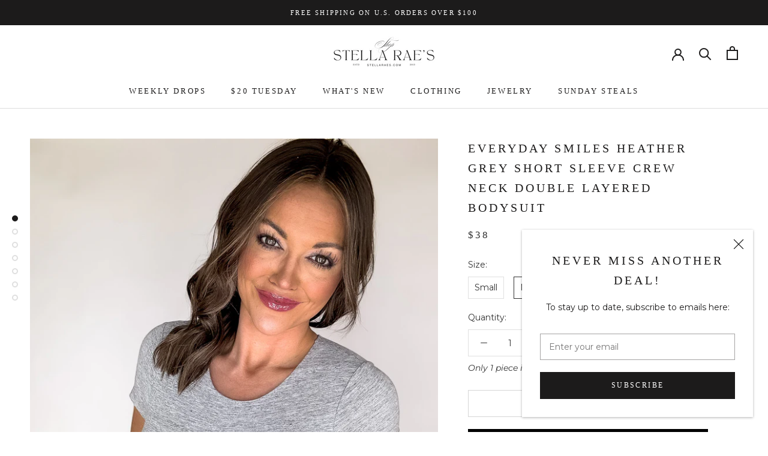

--- FILE ---
content_type: text/html; charset=utf-8
request_url: https://www.stellaraes.com/products/everyday-smiles-heather-grey-short-sleeve-crew-neck-double-layered-bodysuit
body_size: 33504
content:
<!doctype html>

<html class="no-js" lang="en">
  <head>
    <meta charset="utf-8"> 
    <meta http-equiv="X-UA-Compatible" content="IE=edge,chrome=1">
    <meta name="viewport" content="width=device-width, initial-scale=1.0, height=device-height, minimum-scale=1.0, maximum-scale=1.0">
    <meta name="theme-color" content="">

    <title>
      Everyday Smiles Heather Grey Short Sleeve Crew Neck Double Layered Bod &ndash; Stella Rae’s
    </title><meta name="description" content="Get the best of both worlds with our Everyday Smiles Heather Grey Double Layered Bodysuit! Not only does it give the illusion of a tucked in crew neck tee, but its smoothing fabric also flatters your figure. Say goodbye to awkward bunching and hello to effortless style. Fit: She is wearing her true size medium. Fits tr"><link rel="canonical" href="https://www.stellaraes.com/products/everyday-smiles-heather-grey-short-sleeve-crew-neck-double-layered-bodysuit"><link rel="shortcut icon" href="//www.stellaraes.com/cdn/shop/files/Blank_2000_x_2000_copy_copy_96x.jpg?v=1614196912" type="image/png"><meta property="og:type" content="product">
  <meta property="og:title" content="Everyday Smiles Heather Grey Short Sleeve Crew Neck Double Layered Bodysuit"><meta property="og:image" content="http://www.stellaraes.com/cdn/shop/files/IMG_9550_jpg_066816d3-f6ac-46a2-95f6-aa68e7c42d09.jpg?v=1709599429">
    <meta property="og:image:secure_url" content="https://www.stellaraes.com/cdn/shop/files/IMG_9550_jpg_066816d3-f6ac-46a2-95f6-aa68e7c42d09.jpg?v=1709599429">
    <meta property="og:image:width" content="1365">
    <meta property="og:image:height" content="2048"><meta property="product:price:amount" content="38.00">
  <meta property="product:price:currency" content="USD"><meta property="og:description" content="Get the best of both worlds with our Everyday Smiles Heather Grey Double Layered Bodysuit! Not only does it give the illusion of a tucked in crew neck tee, but its smoothing fabric also flatters your figure. Say goodbye to awkward bunching and hello to effortless style. Fit: She is wearing her true size medium. Fits tr"><meta property="og:url" content="https://www.stellaraes.com/products/everyday-smiles-heather-grey-short-sleeve-crew-neck-double-layered-bodysuit">
<meta property="og:site_name" content="Stella Rae’s"><meta name="twitter:card" content="summary"><meta name="twitter:title" content="Everyday Smiles Heather Grey Short Sleeve Crew Neck Double Layered Bodysuit">
  <meta name="twitter:description" content="Get the best of both worlds with our Everyday Smiles Heather Grey Double Layered Bodysuit! Not only does it give the illusion of a tucked in crew neck tee, but its smoothing fabric also flatters your figure. Say goodbye to awkward bunching and hello to effortless style.
Fit: She is wearing her true size medium. Fits true to size. If in between sizes, size up.
 ">
  <meta name="twitter:image" content="https://www.stellaraes.com/cdn/shop/files/IMG_9550_jpg_066816d3-f6ac-46a2-95f6-aa68e7c42d09_600x600_crop_center.jpg?v=1709599429">
    <style>
  
  @font-face {
  font-family: Montserrat;
  font-weight: 400;
  font-style: normal;
  font-display: fallback;
  src: url("//www.stellaraes.com/cdn/fonts/montserrat/montserrat_n4.81949fa0ac9fd2021e16436151e8eaa539321637.woff2") format("woff2"),
       url("//www.stellaraes.com/cdn/fonts/montserrat/montserrat_n4.a6c632ca7b62da89c3594789ba828388aac693fe.woff") format("woff");
}


  @font-face {
  font-family: Montserrat;
  font-weight: 700;
  font-style: normal;
  font-display: fallback;
  src: url("//www.stellaraes.com/cdn/fonts/montserrat/montserrat_n7.3c434e22befd5c18a6b4afadb1e3d77c128c7939.woff2") format("woff2"),
       url("//www.stellaraes.com/cdn/fonts/montserrat/montserrat_n7.5d9fa6e2cae713c8fb539a9876489d86207fe957.woff") format("woff");
}

  @font-face {
  font-family: Montserrat;
  font-weight: 400;
  font-style: italic;
  font-display: fallback;
  src: url("//www.stellaraes.com/cdn/fonts/montserrat/montserrat_i4.5a4ea298b4789e064f62a29aafc18d41f09ae59b.woff2") format("woff2"),
       url("//www.stellaraes.com/cdn/fonts/montserrat/montserrat_i4.072b5869c5e0ed5b9d2021e4c2af132e16681ad2.woff") format("woff");
}

  @font-face {
  font-family: Montserrat;
  font-weight: 700;
  font-style: italic;
  font-display: fallback;
  src: url("//www.stellaraes.com/cdn/fonts/montserrat/montserrat_i7.a0d4a463df4f146567d871890ffb3c80408e7732.woff2") format("woff2"),
       url("//www.stellaraes.com/cdn/fonts/montserrat/montserrat_i7.f6ec9f2a0681acc6f8152c40921d2a4d2e1a2c78.woff") format("woff");
}


  :root {
    --heading-font-family : Palatino, 'Palatino Linotype', 'Book Antiqua', serif;
    --heading-font-weight : 400;
    --heading-font-style  : normal;

    --text-font-family : Montserrat, sans-serif;
    --text-font-weight : 400;
    --text-font-style  : normal;

    --base-text-font-size   : 14px;
    --default-text-font-size: 14px;--background          : #ffffff;
    --background-rgb      : 255, 255, 255;
    --light-background    : #f7eae3;
    --light-background-rgb: 247, 234, 227;
    --heading-color       : #1c1b1b;
    --text-color          : #323232;
    --text-color-rgb      : 50, 50, 50;
    --text-color-light    : #323232;
    --text-color-light-rgb: 50, 50, 50;
    --link-color          : #967b71;
    --link-color-rgb      : 150, 123, 113;
    --border-color        : #e0e0e0;
    --border-color-rgb    : 224, 224, 224;

    --button-background    : #baa899;
    --button-background-rgb: 186, 168, 153;
    --button-text-color    : #ffffff;

    --header-background       : #ffffff;
    --header-heading-color    : #1d1c1c;
    --header-light-text-color : #1d1c1c;
    --header-border-color     : #dddddd;

    --footer-background    : #eae6e6;
    --footer-text-color    : #747474;
    --footer-heading-color : #1d1c1c;
    --footer-border-color  : #d8d5d5;

    --navigation-background      : #ffffff;
    --navigation-background-rgb  : 255, 255, 255;
    --navigation-text-color      : #5c5c5c;
    --navigation-text-color-light: rgba(92, 92, 92, 0.5);
    --navigation-border-color    : rgba(92, 92, 92, 0.25);

    --newsletter-popup-background     : #ffffff;
    --newsletter-popup-text-color     : #1c1b1b;
    --newsletter-popup-text-color-rgb : 28, 27, 27;

    --secondary-elements-background       : #1d1c1c;
    --secondary-elements-background-rgb   : 29, 28, 28;
    --secondary-elements-text-color       : #ffffff;
    --secondary-elements-text-color-light : rgba(255, 255, 255, 0.5);
    --secondary-elements-border-color     : rgba(255, 255, 255, 0.25);

    --product-sale-price-color    : #e20000;
    --product-sale-price-color-rgb: 226, 0, 0;

    /* Products */

    --horizontal-spacing-four-products-per-row: 20px;
        --horizontal-spacing-two-products-per-row : 20px;

    --vertical-spacing-four-products-per-row: 40px;
        --vertical-spacing-two-products-per-row : 50px;

    /* Animation */
    --drawer-transition-timing: cubic-bezier(0.645, 0.045, 0.355, 1);
    --header-base-height: 80px; /* We set a default for browsers that do not support CSS variables */

    /* Cursors */
    --cursor-zoom-in-svg    : url(//www.stellaraes.com/cdn/shop/t/65/assets/cursor-zoom-in.svg?v=101499642183521238671614196641);
    --cursor-zoom-in-2x-svg : url(//www.stellaraes.com/cdn/shop/t/65/assets/cursor-zoom-in-2x.svg?v=178290819059655056381614196641);
  }
</style>

<script>
  // IE11 does not have support for CSS variables, so we have to polyfill them
  if (!(((window || {}).CSS || {}).supports && window.CSS.supports('(--a: 0)'))) {
    const script = document.createElement('script');
    script.type = 'text/javascript';
    script.src = 'https://cdn.jsdelivr.net/npm/css-vars-ponyfill@2';
    script.onload = function() {
      cssVars({});
    };

    document.getElementsByTagName('head')[0].appendChild(script);
  }
</script>

    <script>window.performance && window.performance.mark && window.performance.mark('shopify.content_for_header.start');</script><meta name="facebook-domain-verification" content="t81so94jp47ui3ubz2xd9u24z5gqd2">
<meta name="google-site-verification" content="ezD1EXtBQyPBEUokiNSWbUDeXnvppRukiU32ycNMkI8">
<meta id="shopify-digital-wallet" name="shopify-digital-wallet" content="/2295911/digital_wallets/dialog">
<meta name="shopify-checkout-api-token" content="d9703b40b49cc707ba77a1b15df90739">
<link rel="alternate" type="application/json+oembed" href="https://www.stellaraes.com/products/everyday-smiles-heather-grey-short-sleeve-crew-neck-double-layered-bodysuit.oembed">
<script async="async" src="/checkouts/internal/preloads.js?locale=en-US"></script>
<script id="apple-pay-shop-capabilities" type="application/json">{"shopId":2295911,"countryCode":"US","currencyCode":"USD","merchantCapabilities":["supports3DS"],"merchantId":"gid:\/\/shopify\/Shop\/2295911","merchantName":"Stella Rae’s","requiredBillingContactFields":["postalAddress","email","phone"],"requiredShippingContactFields":["postalAddress","email","phone"],"shippingType":"shipping","supportedNetworks":["visa","masterCard","amex","discover","elo","jcb"],"total":{"type":"pending","label":"Stella Rae’s","amount":"1.00"},"shopifyPaymentsEnabled":true,"supportsSubscriptions":true}</script>
<script id="shopify-features" type="application/json">{"accessToken":"d9703b40b49cc707ba77a1b15df90739","betas":["rich-media-storefront-analytics"],"domain":"www.stellaraes.com","predictiveSearch":true,"shopId":2295911,"locale":"en"}</script>
<script>var Shopify = Shopify || {};
Shopify.shop = "stella-raes.myshopify.com";
Shopify.locale = "en";
Shopify.currency = {"active":"USD","rate":"1.0"};
Shopify.country = "US";
Shopify.theme = {"name":"Prestige","id":118756901021,"schema_name":"Prestige","schema_version":"4.13.0","theme_store_id":855,"role":"main"};
Shopify.theme.handle = "null";
Shopify.theme.style = {"id":null,"handle":null};
Shopify.cdnHost = "www.stellaraes.com/cdn";
Shopify.routes = Shopify.routes || {};
Shopify.routes.root = "/";</script>
<script type="module">!function(o){(o.Shopify=o.Shopify||{}).modules=!0}(window);</script>
<script>!function(o){function n(){var o=[];function n(){o.push(Array.prototype.slice.apply(arguments))}return n.q=o,n}var t=o.Shopify=o.Shopify||{};t.loadFeatures=n(),t.autoloadFeatures=n()}(window);</script>
<script id="shop-js-analytics" type="application/json">{"pageType":"product"}</script>
<script defer="defer" async type="module" src="//www.stellaraes.com/cdn/shopifycloud/shop-js/modules/v2/client.init-shop-cart-sync_C5BV16lS.en.esm.js"></script>
<script defer="defer" async type="module" src="//www.stellaraes.com/cdn/shopifycloud/shop-js/modules/v2/chunk.common_CygWptCX.esm.js"></script>
<script type="module">
  await import("//www.stellaraes.com/cdn/shopifycloud/shop-js/modules/v2/client.init-shop-cart-sync_C5BV16lS.en.esm.js");
await import("//www.stellaraes.com/cdn/shopifycloud/shop-js/modules/v2/chunk.common_CygWptCX.esm.js");

  window.Shopify.SignInWithShop?.initShopCartSync?.({"fedCMEnabled":true,"windoidEnabled":true});

</script>
<script>(function() {
  var isLoaded = false;
  function asyncLoad() {
    if (isLoaded) return;
    isLoaded = true;
    var urls = ["https:\/\/www.storeya.com\/externalscript\/couponpop?sid=2916B019\u0026c=125\u0026shop=stella-raes.myshopify.com","\/\/www.powr.io\/powr.js?powr-token=stella-raes.myshopify.com\u0026external-type=shopify\u0026shop=stella-raes.myshopify.com","https:\/\/a.mailmunch.co\/widgets\/site-58098-2dd07f77b24df720786e7f7870ec4fbfce335e14.js?shop=stella-raes.myshopify.com","\/\/shopify.privy.com\/widget.js?shop=stella-raes.myshopify.com","\/\/cdn.shopify.com\/proxy\/c41902ef89fb894e224b344712a6bb66a27f1c1efed91874e4c75213627182c9\/forms-akamai.smsbump.com\/12743\/form_894.js?ver=1715797114\u0026shop=stella-raes.myshopify.com\u0026sp-cache-control=cHVibGljLCBtYXgtYWdlPTkwMA","\/\/shopify-free-shipping.s3.amazonaws.com\/prod\/js\/common.js?shop=stella-raes.myshopify.com","https:\/\/discountv3.boldapps.net\/static\/js\/storefront.bundle.min.js?shop=stella-raes.myshopify.com","https:\/\/shopify-extension.getredo.com\/main.js?widget_id=4n4r2ggol2v4x8z\u0026shop=stella-raes.myshopify.com","https:\/\/sp-micro-next.b-cdn.net\/sp-micro.umd.js?shop=stella-raes.myshopify.com"];
    for (var i = 0; i < urls.length; i++) {
      var s = document.createElement('script');
      s.type = 'text/javascript';
      s.async = true;
      s.src = urls[i];
      var x = document.getElementsByTagName('script')[0];
      x.parentNode.insertBefore(s, x);
    }
  };
  if(window.attachEvent) {
    window.attachEvent('onload', asyncLoad);
  } else {
    window.addEventListener('load', asyncLoad, false);
  }
})();</script>
<script id="__st">var __st={"a":2295911,"offset":-21600,"reqid":"20a6570d-d658-4b79-bb43-eca0ca5cd0fb-1768769826","pageurl":"www.stellaraes.com\/products\/everyday-smiles-heather-grey-short-sleeve-crew-neck-double-layered-bodysuit","u":"11b24b6c0e17","p":"product","rtyp":"product","rid":9174262350146};</script>
<script>window.ShopifyPaypalV4VisibilityTracking = true;</script>
<script id="captcha-bootstrap">!function(){'use strict';const t='contact',e='account',n='new_comment',o=[[t,t],['blogs',n],['comments',n],[t,'customer']],c=[[e,'customer_login'],[e,'guest_login'],[e,'recover_customer_password'],[e,'create_customer']],r=t=>t.map((([t,e])=>`form[action*='/${t}']:not([data-nocaptcha='true']) input[name='form_type'][value='${e}']`)).join(','),a=t=>()=>t?[...document.querySelectorAll(t)].map((t=>t.form)):[];function s(){const t=[...o],e=r(t);return a(e)}const i='password',u='form_key',d=['recaptcha-v3-token','g-recaptcha-response','h-captcha-response',i],f=()=>{try{return window.sessionStorage}catch{return}},m='__shopify_v',_=t=>t.elements[u];function p(t,e,n=!1){try{const o=window.sessionStorage,c=JSON.parse(o.getItem(e)),{data:r}=function(t){const{data:e,action:n}=t;return t[m]||n?{data:e,action:n}:{data:t,action:n}}(c);for(const[e,n]of Object.entries(r))t.elements[e]&&(t.elements[e].value=n);n&&o.removeItem(e)}catch(o){console.error('form repopulation failed',{error:o})}}const l='form_type',E='cptcha';function T(t){t.dataset[E]=!0}const w=window,h=w.document,L='Shopify',v='ce_forms',y='captcha';let A=!1;((t,e)=>{const n=(g='f06e6c50-85a8-45c8-87d0-21a2b65856fe',I='https://cdn.shopify.com/shopifycloud/storefront-forms-hcaptcha/ce_storefront_forms_captcha_hcaptcha.v1.5.2.iife.js',D={infoText:'Protected by hCaptcha',privacyText:'Privacy',termsText:'Terms'},(t,e,n)=>{const o=w[L][v],c=o.bindForm;if(c)return c(t,g,e,D).then(n);var r;o.q.push([[t,g,e,D],n]),r=I,A||(h.body.append(Object.assign(h.createElement('script'),{id:'captcha-provider',async:!0,src:r})),A=!0)});var g,I,D;w[L]=w[L]||{},w[L][v]=w[L][v]||{},w[L][v].q=[],w[L][y]=w[L][y]||{},w[L][y].protect=function(t,e){n(t,void 0,e),T(t)},Object.freeze(w[L][y]),function(t,e,n,w,h,L){const[v,y,A,g]=function(t,e,n){const i=e?o:[],u=t?c:[],d=[...i,...u],f=r(d),m=r(i),_=r(d.filter((([t,e])=>n.includes(e))));return[a(f),a(m),a(_),s()]}(w,h,L),I=t=>{const e=t.target;return e instanceof HTMLFormElement?e:e&&e.form},D=t=>v().includes(t);t.addEventListener('submit',(t=>{const e=I(t);if(!e)return;const n=D(e)&&!e.dataset.hcaptchaBound&&!e.dataset.recaptchaBound,o=_(e),c=g().includes(e)&&(!o||!o.value);(n||c)&&t.preventDefault(),c&&!n&&(function(t){try{if(!f())return;!function(t){const e=f();if(!e)return;const n=_(t);if(!n)return;const o=n.value;o&&e.removeItem(o)}(t);const e=Array.from(Array(32),(()=>Math.random().toString(36)[2])).join('');!function(t,e){_(t)||t.append(Object.assign(document.createElement('input'),{type:'hidden',name:u})),t.elements[u].value=e}(t,e),function(t,e){const n=f();if(!n)return;const o=[...t.querySelectorAll(`input[type='${i}']`)].map((({name:t})=>t)),c=[...d,...o],r={};for(const[a,s]of new FormData(t).entries())c.includes(a)||(r[a]=s);n.setItem(e,JSON.stringify({[m]:1,action:t.action,data:r}))}(t,e)}catch(e){console.error('failed to persist form',e)}}(e),e.submit())}));const S=(t,e)=>{t&&!t.dataset[E]&&(n(t,e.some((e=>e===t))),T(t))};for(const o of['focusin','change'])t.addEventListener(o,(t=>{const e=I(t);D(e)&&S(e,y())}));const B=e.get('form_key'),M=e.get(l),P=B&&M;t.addEventListener('DOMContentLoaded',(()=>{const t=y();if(P)for(const e of t)e.elements[l].value===M&&p(e,B);[...new Set([...A(),...v().filter((t=>'true'===t.dataset.shopifyCaptcha))])].forEach((e=>S(e,t)))}))}(h,new URLSearchParams(w.location.search),n,t,e,['guest_login'])})(!0,!0)}();</script>
<script integrity="sha256-4kQ18oKyAcykRKYeNunJcIwy7WH5gtpwJnB7kiuLZ1E=" data-source-attribution="shopify.loadfeatures" defer="defer" src="//www.stellaraes.com/cdn/shopifycloud/storefront/assets/storefront/load_feature-a0a9edcb.js" crossorigin="anonymous"></script>
<script data-source-attribution="shopify.dynamic_checkout.dynamic.init">var Shopify=Shopify||{};Shopify.PaymentButton=Shopify.PaymentButton||{isStorefrontPortableWallets:!0,init:function(){window.Shopify.PaymentButton.init=function(){};var t=document.createElement("script");t.src="https://www.stellaraes.com/cdn/shopifycloud/portable-wallets/latest/portable-wallets.en.js",t.type="module",document.head.appendChild(t)}};
</script>
<script data-source-attribution="shopify.dynamic_checkout.buyer_consent">
  function portableWalletsHideBuyerConsent(e){var t=document.getElementById("shopify-buyer-consent"),n=document.getElementById("shopify-subscription-policy-button");t&&n&&(t.classList.add("hidden"),t.setAttribute("aria-hidden","true"),n.removeEventListener("click",e))}function portableWalletsShowBuyerConsent(e){var t=document.getElementById("shopify-buyer-consent"),n=document.getElementById("shopify-subscription-policy-button");t&&n&&(t.classList.remove("hidden"),t.removeAttribute("aria-hidden"),n.addEventListener("click",e))}window.Shopify?.PaymentButton&&(window.Shopify.PaymentButton.hideBuyerConsent=portableWalletsHideBuyerConsent,window.Shopify.PaymentButton.showBuyerConsent=portableWalletsShowBuyerConsent);
</script>
<script>
  function portableWalletsCleanup(e){e&&e.src&&console.error("Failed to load portable wallets script "+e.src);var t=document.querySelectorAll("shopify-accelerated-checkout .shopify-payment-button__skeleton, shopify-accelerated-checkout-cart .wallet-cart-button__skeleton"),e=document.getElementById("shopify-buyer-consent");for(let e=0;e<t.length;e++)t[e].remove();e&&e.remove()}function portableWalletsNotLoadedAsModule(e){e instanceof ErrorEvent&&"string"==typeof e.message&&e.message.includes("import.meta")&&"string"==typeof e.filename&&e.filename.includes("portable-wallets")&&(window.removeEventListener("error",portableWalletsNotLoadedAsModule),window.Shopify.PaymentButton.failedToLoad=e,"loading"===document.readyState?document.addEventListener("DOMContentLoaded",window.Shopify.PaymentButton.init):window.Shopify.PaymentButton.init())}window.addEventListener("error",portableWalletsNotLoadedAsModule);
</script>

<script type="module" src="https://www.stellaraes.com/cdn/shopifycloud/portable-wallets/latest/portable-wallets.en.js" onError="portableWalletsCleanup(this)" crossorigin="anonymous"></script>
<script nomodule>
  document.addEventListener("DOMContentLoaded", portableWalletsCleanup);
</script>

<link id="shopify-accelerated-checkout-styles" rel="stylesheet" media="screen" href="https://www.stellaraes.com/cdn/shopifycloud/portable-wallets/latest/accelerated-checkout-backwards-compat.css" crossorigin="anonymous">
<style id="shopify-accelerated-checkout-cart">
        #shopify-buyer-consent {
  margin-top: 1em;
  display: inline-block;
  width: 100%;
}

#shopify-buyer-consent.hidden {
  display: none;
}

#shopify-subscription-policy-button {
  background: none;
  border: none;
  padding: 0;
  text-decoration: underline;
  font-size: inherit;
  cursor: pointer;
}

#shopify-subscription-policy-button::before {
  box-shadow: none;
}

      </style>

<script>window.performance && window.performance.mark && window.performance.mark('shopify.content_for_header.end');</script>

    <link rel="stylesheet" href="//www.stellaraes.com/cdn/shop/t/65/assets/theme.css?v=153387732614997541551614579502">

    <script>// This allows to expose several variables to the global scope, to be used in scripts
      window.theme = {
        pageType: "product",
        moneyFormat: "${{amount}}",
        moneyWithCurrencyFormat: "${{amount}} USD",
        productImageSize: "tall",
        searchMode: "product,page",
        showPageTransition: false,
        showElementStaggering: false,
        showImageZooming: true
      };

      window.routes = {
        rootUrl: "\/",
        rootUrlWithoutSlash: '',
        cartUrl: "\/cart",
        cartAddUrl: "\/cart\/add",
        cartChangeUrl: "\/cart\/change",
        searchUrl: "\/search",
        productRecommendationsUrl: "\/recommendations\/products"
      };

      window.languages = {
        cartAddNote: "Add Order Note",
        cartEditNote: "Edit Order Note",
        productImageLoadingError: "This image could not be loaded. Please try to reload the page.",
        productFormAddToCart: "Add to cart",
        productFormUnavailable: "Unavailable",
        productFormSoldOut: "Sold Out",
        shippingEstimatorOneResult: "1 option available:",
        shippingEstimatorMoreResults: "{{count}} options available:",
        shippingEstimatorNoResults: "No shipping could be found"
      };

      window.lazySizesConfig = {
        loadHidden: false,
        hFac: 0.5,
        expFactor: 2,
        ricTimeout: 150,
        lazyClass: 'Image--lazyLoad',
        loadingClass: 'Image--lazyLoading',
        loadedClass: 'Image--lazyLoaded'
      };

      document.documentElement.className = document.documentElement.className.replace('no-js', 'js');
      document.documentElement.style.setProperty('--window-height', window.innerHeight + 'px');

      // We do a quick detection of some features (we could use Modernizr but for so little...)
      (function() {
        document.documentElement.className += ((window.CSS && window.CSS.supports('(position: sticky) or (position: -webkit-sticky)')) ? ' supports-sticky' : ' no-supports-sticky');
        document.documentElement.className += (window.matchMedia('(-moz-touch-enabled: 1), (hover: none)')).matches ? ' no-supports-hover' : ' supports-hover';
      }());
    </script>

    <script src="//www.stellaraes.com/cdn/shop/t/65/assets/lazysizes.min.js?v=174358363404432586981612559216" async></script><script src="https://polyfill-fastly.net/v3/polyfill.min.js?unknown=polyfill&features=fetch,Element.prototype.closest,Element.prototype.remove,Element.prototype.classList,Array.prototype.includes,Array.prototype.fill,Object.assign,CustomEvent,IntersectionObserver,IntersectionObserverEntry,URL" defer></script>
    <script src="//www.stellaraes.com/cdn/shop/t/65/assets/libs.min.js?v=26178543184394469741612559216" defer></script>
    <script src="//www.stellaraes.com/cdn/shop/t/65/assets/theme.min.js?v=159976158040161064131612559220" defer></script>
    <script src="//www.stellaraes.com/cdn/shop/t/65/assets/custom.js?v=183944157590872491501612559218" defer></script>

    <script>
      (function () {
        window.onpageshow = function() {
          if (window.theme.showPageTransition) {
            var pageTransition = document.querySelector('.PageTransition');

            if (pageTransition) {
              pageTransition.style.visibility = 'visible';
              pageTransition.style.opacity = '0';
            }
          }

          // When the page is loaded from the cache, we have to reload the cart content
          //document.documentElement.dispatchEvent(new CustomEvent('cart:refresh', {
          //  bubbles: true
          //}));
        };
      })();
    </script>

    
  <script type="application/ld+json">
  {
    "@context": "http://schema.org",
    "@type": "Product",
    "offers": [{
          "@type": "Offer",
          "name": "Small",
          "availability":"https://schema.org/OutOfStock",
          "price": 38.0,
          "priceCurrency": "USD",
          "priceValidUntil": "2026-01-28","sku": "524833424","url": "/products/everyday-smiles-heather-grey-short-sleeve-crew-neck-double-layered-bodysuit?variant=48007905050946"
        },
{
          "@type": "Offer",
          "name": "Medium",
          "availability":"https://schema.org/InStock",
          "price": 38.0,
          "priceCurrency": "USD",
          "priceValidUntil": "2026-01-28","sku": "524833425","url": "/products/everyday-smiles-heather-grey-short-sleeve-crew-neck-double-layered-bodysuit?variant=48007905083714"
        },
{
          "@type": "Offer",
          "name": "Large",
          "availability":"https://schema.org/OutOfStock",
          "price": 38.0,
          "priceCurrency": "USD",
          "priceValidUntil": "2026-01-28","sku": "524833426","url": "/products/everyday-smiles-heather-grey-short-sleeve-crew-neck-double-layered-bodysuit?variant=48007905116482"
        }
],
    "brand": {
      "name": "Heart And Hips"
    },
    "name": "Everyday Smiles Heather Grey Short Sleeve Crew Neck Double Layered Bodysuit",
    "description": "Get the best of both worlds with our Everyday Smiles Heather Grey Double Layered Bodysuit! Not only does it give the illusion of a tucked in crew neck tee, but its smoothing fabric also flatters your figure. Say goodbye to awkward bunching and hello to effortless style.\nFit: She is wearing her true size medium. Fits true to size. If in between sizes, size up.\n ",
    "category": "2024-3",
    "url": "/products/everyday-smiles-heather-grey-short-sleeve-crew-neck-double-layered-bodysuit",
    "sku": "524833425",
    "image": {
      "@type": "ImageObject",
      "url": "https://www.stellaraes.com/cdn/shop/files/IMG_9550_jpg_066816d3-f6ac-46a2-95f6-aa68e7c42d09_1024x.jpg?v=1709599429",
      "image": "https://www.stellaraes.com/cdn/shop/files/IMG_9550_jpg_066816d3-f6ac-46a2-95f6-aa68e7c42d09_1024x.jpg?v=1709599429",
      "name": "Everyday Smiles Heather Grey Short Sleeve Crew Neck Double Layered Bodysuit",
      "width": "1024",
      "height": "1024"
    }
  }
  </script>



  <script type="application/ld+json">
  {
    "@context": "http://schema.org",
    "@type": "BreadcrumbList",
  "itemListElement": [{
      "@type": "ListItem",
      "position": 1,
      "name": "Translation missing: en.general.breadcrumb.home",
      "item": "https://www.stellaraes.com"
    },{
          "@type": "ListItem",
          "position": 2,
          "name": "Everyday Smiles Heather Grey Short Sleeve Crew Neck Double Layered Bodysuit",
          "item": "https://www.stellaraes.com/products/everyday-smiles-heather-grey-short-sleeve-crew-neck-double-layered-bodysuit"
        }]
  }
  </script>

  <!-- CreativeR Store Pickup -->
<!-- v1.4.0 -->
<!-- DO NOT EDIT THIS FILE. ANY CHANGES WILL BE OVERWRITTEN -->
<script type="text/javascript">
    let storePickupButtonText = 'Pick Up In Store';
    var storePickupSettings = {"moneyFormat":"$","max_days":"21","min_days":"2","name":false,"phone":true,"email":false,"date_enabled":false,"mandatory_collections":[],"exclude_collections":[],"exclude_products":[],"blackoutDates":"2019,0,6-2019,0,13-2019,0,20-2019,0,27-2019,1,3-2019,1,10-2019,1,17-2019,1,24-2019,2,3-2019,2,10-2019,2,17-2019,2,24-2019,2,31-2019,3,7-2019,3,14-2019,3,21-2019,3,28-2019,4,5-2019,4,12-2019,4,19-2019,4,26-2019,5,2-2019,5,9-2019,5,16-2019,5,23-2019,5,30-2019,6,7-2019,6,14-2019,6,21-2019,6,28-2019,7,4-2019,7,11-2019,7,18-2019,7,25-2019,8,1-2019,8,8-2019,8,15-2019,8,22-2019,8,29-2019,9,6-2019,9,13-2019,9,20-2019,9,27-2019,10,3-2019,10,10-2019,10,17-2019,10,24-2019,11,1-2019,11,8-2019,11,15-2019,11,22-2019,11,29-2020,0,5-2020,0,12-2020,0,19-2020,0,26-2020,1,2-2020,1,9-2020,1,16-2020,1,23-2020,2,1-2020,2,8-2020,2,15-2020,2,22-2020,2,29-2020,1,24-2020,1,25-2020,1,26-2020,1,27-2020,1,28-2020,1,29-2020,3,5-2020,3,12-2020,3,19-2020,3,26-2020,4,3-2020,4,10-2020,4,17-2020,4,24-2020,4,31-2020,5,7-2020,5,14-2020,5,21-2020,5,28-2020,6,5-2020,6,12-2020,6,19-2020,6,26-2020,7,2-2020,7,9-2020,7,16-2020,7,23-2020,7,30-2020,8,6-2020,8,13-2020,8,20-2020,8,27-2020,9,4-2020,6,11-2020,6,18-2020,6,25-2020,7,1","enableBlackoutDates":true,"cart_version":"v1_3","disabled":false,"message":"PICK UP IS NOT READY UNTIL WE TEXT YOU! (Norman Pick Up is no longer available.)                                        OKC CHISHOLM CREEK Directions for pick up: You will receive a text once your order is ready for pick up. Please arrive to the store and check in at the checkout counter. Let the sales associate know the name on your order. Your return period starts the day the order is picked up.                                                                                                      The day you choose is not guaranteed that your order will be ready. If you need your order by a specific day, please contact customerservice@stellaraes.com to let us know.","button_text":"OKC Store Pick Up ","discount":"","styling":"style1","extra_input_1":"","extra_input_2":"","extra_input_3":"","tagWithPickupDate":true,"tagWithPickupTime":true,"tagWithPickupLocation":true,"same_day_pickup":false,"stores_on_top":true,"above_weight":"","checkoutStoreName":null,"replaceCustomerName":null,"overwriteLocale":true,"locationsInASelect":false,"saveOnChange":false,"shippingEnabled":false,"pickupEnabled":true};
    
    var stores =  '' 

    
    
    

    var pickupTranslations =  JSON.parse('{\"en\":{\"shippingMethod\":\"Shipping\",\"pleaseClickCheckout\":\"Please click the checkout button to continue.\",\"textButton\":\"OKC Store Pick Up \",\"mandatoryForPickupText\":\"An item in your cart must be collected\",\"pickupDate\":\"Pickup Date (Not Guaranteed)\",\"chooseADateTime\":\"Choose a date/time\",\"nameOfPersonCollecting\":\"Person Collecting Order\",\"pickupFirstName\":\"First name\",\"pickupLastName\":\"Last name\",\"yourName\":\"Your name\",\"contactNumber\":\"Contact Number \",\"pickupEmail\":\"Your email address\",\"pickupEmailPlaceholder\":\"email address\",\"pickupStore\":\"Pickup Store\",\"chooseLocation\":\"Choose a location below for pickup\",\"chooseLocationOption\":\"Please choose a location\",\"pickupDateError\":\"Please enter a pickup date. (Some items may not be available for next day pick up. Please contact us at customerservice@stellaraes.com if you need something by a certain date before ordering.)\",\"nameOfPersonCollectingError\":\"Please enter who will be picking up your order.\",\"pickupFirstNameError\":\"Enter a first name\",\"pickupLastNameError\":\"Enter a last name\",\"contactNumberError\":\"Please enter a phone number.\",\"emailError\":\"Please enter your email address.\",\"storeSelectError\":\"Please select where you will pick up from\",\"extra1Placeholder\":\"\",\"extra2Placeholder\":\"\",\"extra3Placeholder\":\"\",\"extraField1Error\":\"You must complete this field\",\"extraField2Error\":\"You must complete this field\",\"extraField3Error\":\"You must complete this field\",\"shippingTitle1\":\"Store Pickup\",\"noRatesForCart\":\"Pickup is not available for your cart or destination.\",\"noRatesForCountryNotice\":\"We do not offer pickups in this country.\",\"contactAddressTitle\":\"Pickup address\",\"first_name_label\":\"First name:\",\"first_name_placeholder\":\"First name\",\"optional_first_name_label\":\"First name\",\"optional_first_name_placeholder\":\"First name (optional)\",\"last_name_label\":\"Last name\",\"last_name_placeholder\":\"Last name\",\"company\":\"Company\",\"zip_code_label\":\"Zip code\",\"zip_code_placeholder\":\"ZIP code\",\"postal_code_label\":\"Postal code\",\"postcode_label\":\"Postal code\",\"postal_code_placeholder\":\"Postal code\",\"postcode_placeholder\":\"Post code\",\"city_label\":\"City\",\"country_label\":\"Country\",\"address_title\":\"Address\",\"address1_label\":\"Address\",\"orderSummary\":\"Free Pickup\",\"shippingLabel\":\"Store Pickup\",\"taxesLabel\":\"Taxes\",\"shippingDefaultValue\":\"Calculated at next step\",\"shippingTitle2\":\"Store Pickup\",\"billingAddressTitle\":\"Billing address\",\"sameBillingAddressLabel\":\"Please use the option below ⬇\",\"differentBillingAddressLabel\":\"Use a different billing address\",\"billingAddressDescription\":\"Please enter your Billing Address:\",\"billingAddressDescriptionNoShippingAddress\":\"Please enter your Billing Address:\",\"thankYouMarkerShipping\":\"Pickup address\",\"thankYouMarkerCurrent\":\"Pickup address\",\"shippingAddressTitle\":\"Pickup address\",\"orderUpdatesSubscribeToEmailNotifications\":\"Get pickup updates by email\",\"orderUpdatesSubscribeToPhoneNotifications\":\"Get pickup updates by email or SMS\",\"orderUpdatesSubscribeToEmailOrPhoneNotifications\":\"Get pickup updates by SMS\",\"reviewBlockShippingAddressTitle\":\"Store Pickup\",\"continue_to_shipping_method\":\"Continue to shipping method\"}}') 

    var pickupCompany = "Stella Rae’s";
    var pickupAddress = "13220 Pawnee Drive";
    var pickupCity = "Oklahoma City";
    var pickupCountry = "United States";
    var pickupZip = "73114";
    var pickupProvince = "Oklahoma";
    var pickupLocale = "en";
    var shopPhone = "9183299076";
    var pickupProduct = '34947138158749';
    var appUrl = 'https://shopify-pickup-app.herokuapp.com/';
    var storePickupLoaded = false;
    var pickupProductInCart = false;
    var CRpickupProductEnabled = true
    var CRdeliveryProductEnabled = false
    var CRcarrierServiceEnabled = false;
    var CRpermanentDomain = 'stella-raes.myshopify.com';
    var CRdisabledTimes = [];
    var CRoverRidingRules = [];
    
    

</script>
<div style="display:none;">
    <script>var crItems = [];</script>
    
</div>

<!-- CreativeR Store Pickup-->


<!-- BeginConsistentCartAddon -->  <script>    Shopify.customer_logged_in = false ;  Shopify.customer_email = "" ;  Shopify.log_uuids = true;    </script>  <!-- EndConsistentCartAddon -->
<link href="https://monorail-edge.shopifysvc.com" rel="dns-prefetch">
<script>(function(){if ("sendBeacon" in navigator && "performance" in window) {try {var session_token_from_headers = performance.getEntriesByType('navigation')[0].serverTiming.find(x => x.name == '_s').description;} catch {var session_token_from_headers = undefined;}var session_cookie_matches = document.cookie.match(/_shopify_s=([^;]*)/);var session_token_from_cookie = session_cookie_matches && session_cookie_matches.length === 2 ? session_cookie_matches[1] : "";var session_token = session_token_from_headers || session_token_from_cookie || "";function handle_abandonment_event(e) {var entries = performance.getEntries().filter(function(entry) {return /monorail-edge.shopifysvc.com/.test(entry.name);});if (!window.abandonment_tracked && entries.length === 0) {window.abandonment_tracked = true;var currentMs = Date.now();var navigation_start = performance.timing.navigationStart;var payload = {shop_id: 2295911,url: window.location.href,navigation_start,duration: currentMs - navigation_start,session_token,page_type: "product"};window.navigator.sendBeacon("https://monorail-edge.shopifysvc.com/v1/produce", JSON.stringify({schema_id: "online_store_buyer_site_abandonment/1.1",payload: payload,metadata: {event_created_at_ms: currentMs,event_sent_at_ms: currentMs}}));}}window.addEventListener('pagehide', handle_abandonment_event);}}());</script>
<script id="web-pixels-manager-setup">(function e(e,d,r,n,o){if(void 0===o&&(o={}),!Boolean(null===(a=null===(i=window.Shopify)||void 0===i?void 0:i.analytics)||void 0===a?void 0:a.replayQueue)){var i,a;window.Shopify=window.Shopify||{};var t=window.Shopify;t.analytics=t.analytics||{};var s=t.analytics;s.replayQueue=[],s.publish=function(e,d,r){return s.replayQueue.push([e,d,r]),!0};try{self.performance.mark("wpm:start")}catch(e){}var l=function(){var e={modern:/Edge?\/(1{2}[4-9]|1[2-9]\d|[2-9]\d{2}|\d{4,})\.\d+(\.\d+|)|Firefox\/(1{2}[4-9]|1[2-9]\d|[2-9]\d{2}|\d{4,})\.\d+(\.\d+|)|Chrom(ium|e)\/(9{2}|\d{3,})\.\d+(\.\d+|)|(Maci|X1{2}).+ Version\/(15\.\d+|(1[6-9]|[2-9]\d|\d{3,})\.\d+)([,.]\d+|)( \(\w+\)|)( Mobile\/\w+|) Safari\/|Chrome.+OPR\/(9{2}|\d{3,})\.\d+\.\d+|(CPU[ +]OS|iPhone[ +]OS|CPU[ +]iPhone|CPU IPhone OS|CPU iPad OS)[ +]+(15[._]\d+|(1[6-9]|[2-9]\d|\d{3,})[._]\d+)([._]\d+|)|Android:?[ /-](13[3-9]|1[4-9]\d|[2-9]\d{2}|\d{4,})(\.\d+|)(\.\d+|)|Android.+Firefox\/(13[5-9]|1[4-9]\d|[2-9]\d{2}|\d{4,})\.\d+(\.\d+|)|Android.+Chrom(ium|e)\/(13[3-9]|1[4-9]\d|[2-9]\d{2}|\d{4,})\.\d+(\.\d+|)|SamsungBrowser\/([2-9]\d|\d{3,})\.\d+/,legacy:/Edge?\/(1[6-9]|[2-9]\d|\d{3,})\.\d+(\.\d+|)|Firefox\/(5[4-9]|[6-9]\d|\d{3,})\.\d+(\.\d+|)|Chrom(ium|e)\/(5[1-9]|[6-9]\d|\d{3,})\.\d+(\.\d+|)([\d.]+$|.*Safari\/(?![\d.]+ Edge\/[\d.]+$))|(Maci|X1{2}).+ Version\/(10\.\d+|(1[1-9]|[2-9]\d|\d{3,})\.\d+)([,.]\d+|)( \(\w+\)|)( Mobile\/\w+|) Safari\/|Chrome.+OPR\/(3[89]|[4-9]\d|\d{3,})\.\d+\.\d+|(CPU[ +]OS|iPhone[ +]OS|CPU[ +]iPhone|CPU IPhone OS|CPU iPad OS)[ +]+(10[._]\d+|(1[1-9]|[2-9]\d|\d{3,})[._]\d+)([._]\d+|)|Android:?[ /-](13[3-9]|1[4-9]\d|[2-9]\d{2}|\d{4,})(\.\d+|)(\.\d+|)|Mobile Safari.+OPR\/([89]\d|\d{3,})\.\d+\.\d+|Android.+Firefox\/(13[5-9]|1[4-9]\d|[2-9]\d{2}|\d{4,})\.\d+(\.\d+|)|Android.+Chrom(ium|e)\/(13[3-9]|1[4-9]\d|[2-9]\d{2}|\d{4,})\.\d+(\.\d+|)|Android.+(UC? ?Browser|UCWEB|U3)[ /]?(15\.([5-9]|\d{2,})|(1[6-9]|[2-9]\d|\d{3,})\.\d+)\.\d+|SamsungBrowser\/(5\.\d+|([6-9]|\d{2,})\.\d+)|Android.+MQ{2}Browser\/(14(\.(9|\d{2,})|)|(1[5-9]|[2-9]\d|\d{3,})(\.\d+|))(\.\d+|)|K[Aa][Ii]OS\/(3\.\d+|([4-9]|\d{2,})\.\d+)(\.\d+|)/},d=e.modern,r=e.legacy,n=navigator.userAgent;return n.match(d)?"modern":n.match(r)?"legacy":"unknown"}(),u="modern"===l?"modern":"legacy",c=(null!=n?n:{modern:"",legacy:""})[u],f=function(e){return[e.baseUrl,"/wpm","/b",e.hashVersion,"modern"===e.buildTarget?"m":"l",".js"].join("")}({baseUrl:d,hashVersion:r,buildTarget:u}),m=function(e){var d=e.version,r=e.bundleTarget,n=e.surface,o=e.pageUrl,i=e.monorailEndpoint;return{emit:function(e){var a=e.status,t=e.errorMsg,s=(new Date).getTime(),l=JSON.stringify({metadata:{event_sent_at_ms:s},events:[{schema_id:"web_pixels_manager_load/3.1",payload:{version:d,bundle_target:r,page_url:o,status:a,surface:n,error_msg:t},metadata:{event_created_at_ms:s}}]});if(!i)return console&&console.warn&&console.warn("[Web Pixels Manager] No Monorail endpoint provided, skipping logging."),!1;try{return self.navigator.sendBeacon.bind(self.navigator)(i,l)}catch(e){}var u=new XMLHttpRequest;try{return u.open("POST",i,!0),u.setRequestHeader("Content-Type","text/plain"),u.send(l),!0}catch(e){return console&&console.warn&&console.warn("[Web Pixels Manager] Got an unhandled error while logging to Monorail."),!1}}}}({version:r,bundleTarget:l,surface:e.surface,pageUrl:self.location.href,monorailEndpoint:e.monorailEndpoint});try{o.browserTarget=l,function(e){var d=e.src,r=e.async,n=void 0===r||r,o=e.onload,i=e.onerror,a=e.sri,t=e.scriptDataAttributes,s=void 0===t?{}:t,l=document.createElement("script"),u=document.querySelector("head"),c=document.querySelector("body");if(l.async=n,l.src=d,a&&(l.integrity=a,l.crossOrigin="anonymous"),s)for(var f in s)if(Object.prototype.hasOwnProperty.call(s,f))try{l.dataset[f]=s[f]}catch(e){}if(o&&l.addEventListener("load",o),i&&l.addEventListener("error",i),u)u.appendChild(l);else{if(!c)throw new Error("Did not find a head or body element to append the script");c.appendChild(l)}}({src:f,async:!0,onload:function(){if(!function(){var e,d;return Boolean(null===(d=null===(e=window.Shopify)||void 0===e?void 0:e.analytics)||void 0===d?void 0:d.initialized)}()){var d=window.webPixelsManager.init(e)||void 0;if(d){var r=window.Shopify.analytics;r.replayQueue.forEach((function(e){var r=e[0],n=e[1],o=e[2];d.publishCustomEvent(r,n,o)})),r.replayQueue=[],r.publish=d.publishCustomEvent,r.visitor=d.visitor,r.initialized=!0}}},onerror:function(){return m.emit({status:"failed",errorMsg:"".concat(f," has failed to load")})},sri:function(e){var d=/^sha384-[A-Za-z0-9+/=]+$/;return"string"==typeof e&&d.test(e)}(c)?c:"",scriptDataAttributes:o}),m.emit({status:"loading"})}catch(e){m.emit({status:"failed",errorMsg:(null==e?void 0:e.message)||"Unknown error"})}}})({shopId: 2295911,storefrontBaseUrl: "https://www.stellaraes.com",extensionsBaseUrl: "https://extensions.shopifycdn.com/cdn/shopifycloud/web-pixels-manager",monorailEndpoint: "https://monorail-edge.shopifysvc.com/unstable/produce_batch",surface: "storefront-renderer",enabledBetaFlags: ["2dca8a86"],webPixelsConfigList: [{"id":"1913553218","configuration":"{\"widgetId\":\"4n4r2ggol2v4x8z\",\"baseRequestUrl\":\"https:\\\/\\\/shopify-server.getredo.com\\\/widgets\",\"splitEnabled\":\"false\",\"customerAccountsEnabled\":\"true\",\"conciergeSplitEnabled\":\"false\",\"marketingEnabled\":\"false\",\"expandedWarrantyEnabled\":\"false\",\"storefrontSalesAIEnabled\":\"false\",\"conversionEnabled\":\"false\"}","eventPayloadVersion":"v1","runtimeContext":"STRICT","scriptVersion":"e718e653983918a06ec4f4d49f6685f2","type":"APP","apiClientId":3426665,"privacyPurposes":["ANALYTICS","MARKETING"],"capabilities":["advanced_dom_events"],"dataSharingAdjustments":{"protectedCustomerApprovalScopes":["read_customer_address","read_customer_email","read_customer_name","read_customer_personal_data","read_customer_phone"]}},{"id":"1849459010","configuration":"{\"pixelCode\":\"D2VG8R3C77U4PA82M1M0\"}","eventPayloadVersion":"v1","runtimeContext":"STRICT","scriptVersion":"22e92c2ad45662f435e4801458fb78cc","type":"APP","apiClientId":4383523,"privacyPurposes":["ANALYTICS","MARKETING","SALE_OF_DATA"],"dataSharingAdjustments":{"protectedCustomerApprovalScopes":["read_customer_address","read_customer_email","read_customer_name","read_customer_personal_data","read_customer_phone"]}},{"id":"1791328578","configuration":"{\"hashed_organization_id\":\"5e070db9af7d8463f129d7413c7482cf_v1\",\"app_key\":\"stella-raes\",\"allow_collect_personal_data\":\"true\"}","eventPayloadVersion":"v1","runtimeContext":"STRICT","scriptVersion":"c3e64302e4c6a915b615bb03ddf3784a","type":"APP","apiClientId":111542,"privacyPurposes":["ANALYTICS","MARKETING","SALE_OF_DATA"],"dataSharingAdjustments":{"protectedCustomerApprovalScopes":["read_customer_address","read_customer_email","read_customer_name","read_customer_personal_data","read_customer_phone"]}},{"id":"1332838722","configuration":"{\"backendUrl\":\"https:\\\/\\\/api.salespop.com\",\"shopifyDomain\":\"stella-raes.myshopify.com\"}","eventPayloadVersion":"v1","runtimeContext":"STRICT","scriptVersion":"bb83dd074d22fef7d4e3cfe7cac23089","type":"APP","apiClientId":1869884,"privacyPurposes":["ANALYTICS"],"dataSharingAdjustments":{"protectedCustomerApprovalScopes":["read_customer_address","read_customer_name","read_customer_personal_data"]}},{"id":"753664322","configuration":"{\"config\":\"{\\\"pixel_id\\\":\\\"G-KR51N6DSEK\\\",\\\"target_country\\\":\\\"US\\\",\\\"gtag_events\\\":[{\\\"type\\\":\\\"search\\\",\\\"action_label\\\":[\\\"G-KR51N6DSEK\\\",\\\"AW-11144940058\\\/Wq4YCIq33LUYEJqUqcIp\\\"]},{\\\"type\\\":\\\"begin_checkout\\\",\\\"action_label\\\":[\\\"G-KR51N6DSEK\\\",\\\"AW-11144940058\\\/4YAMCJC33LUYEJqUqcIp\\\"]},{\\\"type\\\":\\\"view_item\\\",\\\"action_label\\\":[\\\"G-KR51N6DSEK\\\",\\\"AW-11144940058\\\/hRzECIe33LUYEJqUqcIp\\\",\\\"MC-CQ4T8CQ3EJ\\\"]},{\\\"type\\\":\\\"purchase\\\",\\\"action_label\\\":[\\\"G-KR51N6DSEK\\\",\\\"AW-11144940058\\\/vc0hCIG33LUYEJqUqcIp\\\",\\\"MC-CQ4T8CQ3EJ\\\"]},{\\\"type\\\":\\\"page_view\\\",\\\"action_label\\\":[\\\"G-KR51N6DSEK\\\",\\\"AW-11144940058\\\/4vVACIS33LUYEJqUqcIp\\\",\\\"MC-CQ4T8CQ3EJ\\\"]},{\\\"type\\\":\\\"add_payment_info\\\",\\\"action_label\\\":[\\\"G-KR51N6DSEK\\\",\\\"AW-11144940058\\\/tjf2CJO33LUYEJqUqcIp\\\"]},{\\\"type\\\":\\\"add_to_cart\\\",\\\"action_label\\\":[\\\"G-KR51N6DSEK\\\",\\\"AW-11144940058\\\/q4uUCI233LUYEJqUqcIp\\\"]}],\\\"enable_monitoring_mode\\\":false}\"}","eventPayloadVersion":"v1","runtimeContext":"OPEN","scriptVersion":"b2a88bafab3e21179ed38636efcd8a93","type":"APP","apiClientId":1780363,"privacyPurposes":[],"dataSharingAdjustments":{"protectedCustomerApprovalScopes":["read_customer_address","read_customer_email","read_customer_name","read_customer_personal_data","read_customer_phone"]}},{"id":"379945282","configuration":"{\"pixel_id\":\"3462826030408368\",\"pixel_type\":\"facebook_pixel\",\"metaapp_system_user_token\":\"-\"}","eventPayloadVersion":"v1","runtimeContext":"OPEN","scriptVersion":"ca16bc87fe92b6042fbaa3acc2fbdaa6","type":"APP","apiClientId":2329312,"privacyPurposes":["ANALYTICS","MARKETING","SALE_OF_DATA"],"dataSharingAdjustments":{"protectedCustomerApprovalScopes":["read_customer_address","read_customer_email","read_customer_name","read_customer_personal_data","read_customer_phone"]}},{"id":"131858754","eventPayloadVersion":"v1","runtimeContext":"LAX","scriptVersion":"1","type":"CUSTOM","privacyPurposes":["MARKETING"],"name":"Meta pixel (migrated)"},{"id":"shopify-app-pixel","configuration":"{}","eventPayloadVersion":"v1","runtimeContext":"STRICT","scriptVersion":"0450","apiClientId":"shopify-pixel","type":"APP","privacyPurposes":["ANALYTICS","MARKETING"]},{"id":"shopify-custom-pixel","eventPayloadVersion":"v1","runtimeContext":"LAX","scriptVersion":"0450","apiClientId":"shopify-pixel","type":"CUSTOM","privacyPurposes":["ANALYTICS","MARKETING"]}],isMerchantRequest: false,initData: {"shop":{"name":"Stella Rae’s","paymentSettings":{"currencyCode":"USD"},"myshopifyDomain":"stella-raes.myshopify.com","countryCode":"US","storefrontUrl":"https:\/\/www.stellaraes.com"},"customer":null,"cart":null,"checkout":null,"productVariants":[{"price":{"amount":38.0,"currencyCode":"USD"},"product":{"title":"Everyday Smiles Heather Grey Short Sleeve Crew Neck Double Layered Bodysuit","vendor":"Heart And Hips","id":"9174262350146","untranslatedTitle":"Everyday Smiles Heather Grey Short Sleeve Crew Neck Double Layered Bodysuit","url":"\/products\/everyday-smiles-heather-grey-short-sleeve-crew-neck-double-layered-bodysuit","type":"2024-3"},"id":"48007905050946","image":{"src":"\/\/www.stellaraes.com\/cdn\/shop\/files\/IMG_9550_jpg_066816d3-f6ac-46a2-95f6-aa68e7c42d09.jpg?v=1709599429"},"sku":"524833424","title":"Small","untranslatedTitle":"Small"},{"price":{"amount":38.0,"currencyCode":"USD"},"product":{"title":"Everyday Smiles Heather Grey Short Sleeve Crew Neck Double Layered Bodysuit","vendor":"Heart And Hips","id":"9174262350146","untranslatedTitle":"Everyday Smiles Heather Grey Short Sleeve Crew Neck Double Layered Bodysuit","url":"\/products\/everyday-smiles-heather-grey-short-sleeve-crew-neck-double-layered-bodysuit","type":"2024-3"},"id":"48007905083714","image":{"src":"\/\/www.stellaraes.com\/cdn\/shop\/files\/IMG_9550_jpg_066816d3-f6ac-46a2-95f6-aa68e7c42d09.jpg?v=1709599429"},"sku":"524833425","title":"Medium","untranslatedTitle":"Medium"},{"price":{"amount":38.0,"currencyCode":"USD"},"product":{"title":"Everyday Smiles Heather Grey Short Sleeve Crew Neck Double Layered Bodysuit","vendor":"Heart And Hips","id":"9174262350146","untranslatedTitle":"Everyday Smiles Heather Grey Short Sleeve Crew Neck Double Layered Bodysuit","url":"\/products\/everyday-smiles-heather-grey-short-sleeve-crew-neck-double-layered-bodysuit","type":"2024-3"},"id":"48007905116482","image":{"src":"\/\/www.stellaraes.com\/cdn\/shop\/files\/IMG_9550_jpg_066816d3-f6ac-46a2-95f6-aa68e7c42d09.jpg?v=1709599429"},"sku":"524833426","title":"Large","untranslatedTitle":"Large"}],"purchasingCompany":null},},"https://www.stellaraes.com/cdn","fcfee988w5aeb613cpc8e4bc33m6693e112",{"modern":"","legacy":""},{"shopId":"2295911","storefrontBaseUrl":"https:\/\/www.stellaraes.com","extensionBaseUrl":"https:\/\/extensions.shopifycdn.com\/cdn\/shopifycloud\/web-pixels-manager","surface":"storefront-renderer","enabledBetaFlags":"[\"2dca8a86\"]","isMerchantRequest":"false","hashVersion":"fcfee988w5aeb613cpc8e4bc33m6693e112","publish":"custom","events":"[[\"page_viewed\",{}],[\"product_viewed\",{\"productVariant\":{\"price\":{\"amount\":38.0,\"currencyCode\":\"USD\"},\"product\":{\"title\":\"Everyday Smiles Heather Grey Short Sleeve Crew Neck Double Layered Bodysuit\",\"vendor\":\"Heart And Hips\",\"id\":\"9174262350146\",\"untranslatedTitle\":\"Everyday Smiles Heather Grey Short Sleeve Crew Neck Double Layered Bodysuit\",\"url\":\"\/products\/everyday-smiles-heather-grey-short-sleeve-crew-neck-double-layered-bodysuit\",\"type\":\"2024-3\"},\"id\":\"48007905083714\",\"image\":{\"src\":\"\/\/www.stellaraes.com\/cdn\/shop\/files\/IMG_9550_jpg_066816d3-f6ac-46a2-95f6-aa68e7c42d09.jpg?v=1709599429\"},\"sku\":\"524833425\",\"title\":\"Medium\",\"untranslatedTitle\":\"Medium\"}}]]"});</script><script>
  window.ShopifyAnalytics = window.ShopifyAnalytics || {};
  window.ShopifyAnalytics.meta = window.ShopifyAnalytics.meta || {};
  window.ShopifyAnalytics.meta.currency = 'USD';
  var meta = {"product":{"id":9174262350146,"gid":"gid:\/\/shopify\/Product\/9174262350146","vendor":"Heart And Hips","type":"2024-3","handle":"everyday-smiles-heather-grey-short-sleeve-crew-neck-double-layered-bodysuit","variants":[{"id":48007905050946,"price":3800,"name":"Everyday Smiles Heather Grey Short Sleeve Crew Neck Double Layered Bodysuit - Small","public_title":"Small","sku":"524833424"},{"id":48007905083714,"price":3800,"name":"Everyday Smiles Heather Grey Short Sleeve Crew Neck Double Layered Bodysuit - Medium","public_title":"Medium","sku":"524833425"},{"id":48007905116482,"price":3800,"name":"Everyday Smiles Heather Grey Short Sleeve Crew Neck Double Layered Bodysuit - Large","public_title":"Large","sku":"524833426"}],"remote":false},"page":{"pageType":"product","resourceType":"product","resourceId":9174262350146,"requestId":"20a6570d-d658-4b79-bb43-eca0ca5cd0fb-1768769826"}};
  for (var attr in meta) {
    window.ShopifyAnalytics.meta[attr] = meta[attr];
  }
</script>
<script class="analytics">
  (function () {
    var customDocumentWrite = function(content) {
      var jquery = null;

      if (window.jQuery) {
        jquery = window.jQuery;
      } else if (window.Checkout && window.Checkout.$) {
        jquery = window.Checkout.$;
      }

      if (jquery) {
        jquery('body').append(content);
      }
    };

    var hasLoggedConversion = function(token) {
      if (token) {
        return document.cookie.indexOf('loggedConversion=' + token) !== -1;
      }
      return false;
    }

    var setCookieIfConversion = function(token) {
      if (token) {
        var twoMonthsFromNow = new Date(Date.now());
        twoMonthsFromNow.setMonth(twoMonthsFromNow.getMonth() + 2);

        document.cookie = 'loggedConversion=' + token + '; expires=' + twoMonthsFromNow;
      }
    }

    var trekkie = window.ShopifyAnalytics.lib = window.trekkie = window.trekkie || [];
    if (trekkie.integrations) {
      return;
    }
    trekkie.methods = [
      'identify',
      'page',
      'ready',
      'track',
      'trackForm',
      'trackLink'
    ];
    trekkie.factory = function(method) {
      return function() {
        var args = Array.prototype.slice.call(arguments);
        args.unshift(method);
        trekkie.push(args);
        return trekkie;
      };
    };
    for (var i = 0; i < trekkie.methods.length; i++) {
      var key = trekkie.methods[i];
      trekkie[key] = trekkie.factory(key);
    }
    trekkie.load = function(config) {
      trekkie.config = config || {};
      trekkie.config.initialDocumentCookie = document.cookie;
      var first = document.getElementsByTagName('script')[0];
      var script = document.createElement('script');
      script.type = 'text/javascript';
      script.onerror = function(e) {
        var scriptFallback = document.createElement('script');
        scriptFallback.type = 'text/javascript';
        scriptFallback.onerror = function(error) {
                var Monorail = {
      produce: function produce(monorailDomain, schemaId, payload) {
        var currentMs = new Date().getTime();
        var event = {
          schema_id: schemaId,
          payload: payload,
          metadata: {
            event_created_at_ms: currentMs,
            event_sent_at_ms: currentMs
          }
        };
        return Monorail.sendRequest("https://" + monorailDomain + "/v1/produce", JSON.stringify(event));
      },
      sendRequest: function sendRequest(endpointUrl, payload) {
        // Try the sendBeacon API
        if (window && window.navigator && typeof window.navigator.sendBeacon === 'function' && typeof window.Blob === 'function' && !Monorail.isIos12()) {
          var blobData = new window.Blob([payload], {
            type: 'text/plain'
          });

          if (window.navigator.sendBeacon(endpointUrl, blobData)) {
            return true;
          } // sendBeacon was not successful

        } // XHR beacon

        var xhr = new XMLHttpRequest();

        try {
          xhr.open('POST', endpointUrl);
          xhr.setRequestHeader('Content-Type', 'text/plain');
          xhr.send(payload);
        } catch (e) {
          console.log(e);
        }

        return false;
      },
      isIos12: function isIos12() {
        return window.navigator.userAgent.lastIndexOf('iPhone; CPU iPhone OS 12_') !== -1 || window.navigator.userAgent.lastIndexOf('iPad; CPU OS 12_') !== -1;
      }
    };
    Monorail.produce('monorail-edge.shopifysvc.com',
      'trekkie_storefront_load_errors/1.1',
      {shop_id: 2295911,
      theme_id: 118756901021,
      app_name: "storefront",
      context_url: window.location.href,
      source_url: "//www.stellaraes.com/cdn/s/trekkie.storefront.cd680fe47e6c39ca5d5df5f0a32d569bc48c0f27.min.js"});

        };
        scriptFallback.async = true;
        scriptFallback.src = '//www.stellaraes.com/cdn/s/trekkie.storefront.cd680fe47e6c39ca5d5df5f0a32d569bc48c0f27.min.js';
        first.parentNode.insertBefore(scriptFallback, first);
      };
      script.async = true;
      script.src = '//www.stellaraes.com/cdn/s/trekkie.storefront.cd680fe47e6c39ca5d5df5f0a32d569bc48c0f27.min.js';
      first.parentNode.insertBefore(script, first);
    };
    trekkie.load(
      {"Trekkie":{"appName":"storefront","development":false,"defaultAttributes":{"shopId":2295911,"isMerchantRequest":null,"themeId":118756901021,"themeCityHash":"8429230702563360233","contentLanguage":"en","currency":"USD","eventMetadataId":"715ea90f-55e3-4ba1-8061-c8a9e16c51b5"},"isServerSideCookieWritingEnabled":true,"monorailRegion":"shop_domain","enabledBetaFlags":["65f19447"]},"Session Attribution":{},"S2S":{"facebookCapiEnabled":true,"source":"trekkie-storefront-renderer","apiClientId":580111}}
    );

    var loaded = false;
    trekkie.ready(function() {
      if (loaded) return;
      loaded = true;

      window.ShopifyAnalytics.lib = window.trekkie;

      var originalDocumentWrite = document.write;
      document.write = customDocumentWrite;
      try { window.ShopifyAnalytics.merchantGoogleAnalytics.call(this); } catch(error) {};
      document.write = originalDocumentWrite;

      window.ShopifyAnalytics.lib.page(null,{"pageType":"product","resourceType":"product","resourceId":9174262350146,"requestId":"20a6570d-d658-4b79-bb43-eca0ca5cd0fb-1768769826","shopifyEmitted":true});

      var match = window.location.pathname.match(/checkouts\/(.+)\/(thank_you|post_purchase)/)
      var token = match? match[1]: undefined;
      if (!hasLoggedConversion(token)) {
        setCookieIfConversion(token);
        window.ShopifyAnalytics.lib.track("Viewed Product",{"currency":"USD","variantId":48007905050946,"productId":9174262350146,"productGid":"gid:\/\/shopify\/Product\/9174262350146","name":"Everyday Smiles Heather Grey Short Sleeve Crew Neck Double Layered Bodysuit - Small","price":"38.00","sku":"524833424","brand":"Heart And Hips","variant":"Small","category":"2024-3","nonInteraction":true,"remote":false},undefined,undefined,{"shopifyEmitted":true});
      window.ShopifyAnalytics.lib.track("monorail:\/\/trekkie_storefront_viewed_product\/1.1",{"currency":"USD","variantId":48007905050946,"productId":9174262350146,"productGid":"gid:\/\/shopify\/Product\/9174262350146","name":"Everyday Smiles Heather Grey Short Sleeve Crew Neck Double Layered Bodysuit - Small","price":"38.00","sku":"524833424","brand":"Heart And Hips","variant":"Small","category":"2024-3","nonInteraction":true,"remote":false,"referer":"https:\/\/www.stellaraes.com\/products\/everyday-smiles-heather-grey-short-sleeve-crew-neck-double-layered-bodysuit"});
      }
    });


        var eventsListenerScript = document.createElement('script');
        eventsListenerScript.async = true;
        eventsListenerScript.src = "//www.stellaraes.com/cdn/shopifycloud/storefront/assets/shop_events_listener-3da45d37.js";
        document.getElementsByTagName('head')[0].appendChild(eventsListenerScript);

})();</script>
  <script>
  if (!window.ga || (window.ga && typeof window.ga !== 'function')) {
    window.ga = function ga() {
      (window.ga.q = window.ga.q || []).push(arguments);
      if (window.Shopify && window.Shopify.analytics && typeof window.Shopify.analytics.publish === 'function') {
        window.Shopify.analytics.publish("ga_stub_called", {}, {sendTo: "google_osp_migration"});
      }
      console.error("Shopify's Google Analytics stub called with:", Array.from(arguments), "\nSee https://help.shopify.com/manual/promoting-marketing/pixels/pixel-migration#google for more information.");
    };
    if (window.Shopify && window.Shopify.analytics && typeof window.Shopify.analytics.publish === 'function') {
      window.Shopify.analytics.publish("ga_stub_initialized", {}, {sendTo: "google_osp_migration"});
    }
  }
</script>
<script
  defer
  src="https://www.stellaraes.com/cdn/shopifycloud/perf-kit/shopify-perf-kit-3.0.4.min.js"
  data-application="storefront-renderer"
  data-shop-id="2295911"
  data-render-region="gcp-us-central1"
  data-page-type="product"
  data-theme-instance-id="118756901021"
  data-theme-name="Prestige"
  data-theme-version="4.13.0"
  data-monorail-region="shop_domain"
  data-resource-timing-sampling-rate="10"
  data-shs="true"
  data-shs-beacon="true"
  data-shs-export-with-fetch="true"
  data-shs-logs-sample-rate="1"
  data-shs-beacon-endpoint="https://www.stellaraes.com/api/collect"
></script>
</head><body class="prestige--v4 features--heading-normal features--heading-uppercase features--show-button-transition features--show-image-zooming  template-product">
    <a class="PageSkipLink u-visually-hidden" href="#main">Skip to content</a>
    <span class="LoadingBar"></span>
    <div class="PageOverlay"></div><div id="shopify-section-popup" class="shopify-section">

      <aside class="NewsletterPopup" data-section-id="popup" data-section-type="newsletter-popup" data-section-settings='
        {
          "apparitionDelay": 2,
          "showOnlyOnce": true
        }
      ' aria-hidden="true">
        <button class="NewsletterPopup__Close" data-action="close-popup" aria-label="Close"><svg class="Icon Icon--close" role="presentation" viewBox="0 0 16 14">
      <path d="M15 0L1 14m14 0L1 0" stroke="currentColor" fill="none" fill-rule="evenodd"></path>
    </svg></button><h2 class="NewsletterPopup__Heading Heading u-h2">NEVER MISS ANOTHER DEAL!</h2><div class="NewsletterPopup__Content">
            <p></p><p></p><p>To stay up to date, subscribe to emails here:</p>
          </div><form method="post" action="/contact#newsletter-popup" id="newsletter-popup" accept-charset="UTF-8" class="NewsletterPopup__Form"><input type="hidden" name="form_type" value="customer" /><input type="hidden" name="utf8" value="✓" /><input type="hidden" name="contact[tags]" value="newsletter">

              <input type="email" name="contact[email]" class="Form__Input" required="required" aria-label="Enter your email" placeholder="Enter your email">
              <button class="Form__Submit Button Button--primary Button--full" type="submit">Subscribe</button></form></aside></div>
    <div id="shopify-section-sidebar-menu" class="shopify-section"><section id="sidebar-menu" class="SidebarMenu Drawer Drawer--small Drawer--fromLeft" aria-hidden="true" data-section-id="sidebar-menu" data-section-type="sidebar-menu">
    <header class="Drawer__Header" data-drawer-animated-left>
      <button class="Drawer__Close Icon-Wrapper--clickable" data-action="close-drawer" data-drawer-id="sidebar-menu" aria-label="Close navigation"><svg class="Icon Icon--close" role="presentation" viewBox="0 0 16 14">
      <path d="M15 0L1 14m14 0L1 0" stroke="currentColor" fill="none" fill-rule="evenodd"></path>
    </svg></button>
    </header>

    <div class="Drawer__Content">
      <div class="Drawer__Main" data-drawer-animated-left data-scrollable>
        <div class="Drawer__Container">
          <nav class="SidebarMenu__Nav SidebarMenu__Nav--primary" aria-label="Sidebar navigation"><div class="Collapsible"><button class="Collapsible__Button Heading u-h6" data-action="toggle-collapsible" aria-expanded="false">WEEKLY DROPS <span class="Collapsible__Plus"></span>
                  </button>

                  <div class="Collapsible__Inner">
                    <div class="Collapsible__Content"><div class="Collapsible"><a href="/collections/20-tuesday" class="Collapsible__Button Heading Text--subdued Link Link--primary u-h7">$20 TUESDAY - TUES @ 8 PM</a></div><div class="Collapsible"><a href="/collections/thursdays-new-arrivals" class="Collapsible__Button Heading Text--subdued Link Link--primary u-h7">THURSDAY&#39;S NEW @ 8 PM</a></div><div class="Collapsible"><a href="/collections/sundays-daily-drop" class="Collapsible__Button Heading Text--subdued Link Link--primary u-h7">SUNDAY&#39;S NEW @ 8 PM</a></div></div>
                  </div></div><div class="Collapsible"><a href="/collections/20-tuesday" class="Collapsible__Button Heading Link Link--primary u-h6">$20 TUESDAY</a></div><div class="Collapsible"><button class="Collapsible__Button Heading u-h6" data-action="toggle-collapsible" aria-expanded="false">WHAT&#39;S NEW<span class="Collapsible__Plus"></span>
                  </button>

                  <div class="Collapsible__Inner">
                    <div class="Collapsible__Content"><div class="Collapsible"><a href="/collections/january-new-arrivals" class="Collapsible__Button Heading Text--subdued Link Link--primary u-h7">JANUARY NEW ARRIVALS</a></div><div class="Collapsible"><a href="/collections/february-new-arrivals-1" class="Collapsible__Button Heading Text--subdued Link Link--primary u-h7">FEBRUARY NEW ARRIVALS</a></div><div class="Collapsible"><a href="/collections/march-new-arrivals" class="Collapsible__Button Heading Text--subdued Link Link--primary u-h7">MARCH NEW ARRIVALS</a></div><div class="Collapsible"><a href="/collections/april-new-arrivals" class="Collapsible__Button Heading Text--subdued Link Link--primary u-h7">APRIL NEW ARRIVALS</a></div><div class="Collapsible"><a href="/collections/may-new-arrivals" class="Collapsible__Button Heading Text--subdued Link Link--primary u-h7">MAY NEW ARRIVALS</a></div><div class="Collapsible"><a href="/collections/june-new-arrivals" class="Collapsible__Button Heading Text--subdued Link Link--primary u-h7">JUNE NEW ARRIVALS</a></div><div class="Collapsible"><a href="/collections/july-new-arrivals" class="Collapsible__Button Heading Text--subdued Link Link--primary u-h7">JULY NEW ARRIVALS</a></div><div class="Collapsible"><a href="/collections/august" class="Collapsible__Button Heading Text--subdued Link Link--primary u-h7">AUGUST NEW ARRIVALS</a></div><div class="Collapsible"><a href="/collections/september-new-arrivals" class="Collapsible__Button Heading Text--subdued Link Link--primary u-h7">SEPTEMBER NEW ARRIVALS</a></div><div class="Collapsible"><a href="/collections/october-new-arrivals" class="Collapsible__Button Heading Text--subdued Link Link--primary u-h7">OCTOBER NEW ARRIVALS</a></div><div class="Collapsible"><a href="/collections/november-new-arrivals" class="Collapsible__Button Heading Text--subdued Link Link--primary u-h7">NOVEMBER NEW ARRIVALS</a></div><div class="Collapsible"><a href="/collections/december-new-arrivals" class="Collapsible__Button Heading Text--subdued Link Link--primary u-h7">DECEMBER NEW ARRIVALS</a></div><div class="Collapsible"><a href="/collections/all-new" class="Collapsible__Button Heading Text--subdued Link Link--primary u-h7">ALL NEW ARRIVALS</a></div></div>
                  </div></div><div class="Collapsible"><button class="Collapsible__Button Heading u-h6" data-action="toggle-collapsible" aria-expanded="false">CLOTHING<span class="Collapsible__Plus"></span>
                  </button>

                  <div class="Collapsible__Inner">
                    <div class="Collapsible__Content"><div class="Collapsible"><a href="/collections/dresses" class="Collapsible__Button Heading Text--subdued Link Link--primary u-h7">DRESSES</a></div><div class="Collapsible"><a href="/collections/tops" class="Collapsible__Button Heading Text--subdued Link Link--primary u-h7">TOPS</a></div><div class="Collapsible"><a href="/collections/sweaters" class="Collapsible__Button Heading Text--subdued Link Link--primary u-h7">SWEATERS</a></div><div class="Collapsible"><a href="/collections/bottoms" class="Collapsible__Button Heading Text--subdued Link Link--primary u-h7">BOTTOMS</a></div><div class="Collapsible"><a href="/collections/tees" class="Collapsible__Button Heading Text--subdued Link Link--primary u-h7">TEES + TANKS</a></div><div class="Collapsible"><a href="/collections/rompers" class="Collapsible__Button Heading Text--subdued Link Link--primary u-h7">ROMPERS + JUMPSUITS</a></div><div class="Collapsible"><a href="/collections/bodysuits" class="Collapsible__Button Heading Text--subdued Link Link--primary u-h7">BODYSUITS</a></div><div class="Collapsible"><a href="/collections/set" class="Collapsible__Button Heading Text--subdued Link Link--primary u-h7">SETS</a></div><div class="Collapsible"><a href="/collections/clothing" class="Collapsible__Button Heading Text--subdued Link Link--primary u-h7">ALL CLOTHING</a></div></div>
                  </div></div><div class="Collapsible"><button class="Collapsible__Button Heading u-h6" data-action="toggle-collapsible" aria-expanded="false">JEWELRY<span class="Collapsible__Plus"></span>
                  </button>

                  <div class="Collapsible__Inner">
                    <div class="Collapsible__Content"><div class="Collapsible"><a href="/collections/necklaces" class="Collapsible__Button Heading Text--subdued Link Link--primary u-h7">NECKLACES</a></div><div class="Collapsible"><a href="/collections/earrings" class="Collapsible__Button Heading Text--subdued Link Link--primary u-h7">EARRINGS</a></div><div class="Collapsible"><a href="/collections/bracelets" class="Collapsible__Button Heading Text--subdued Link Link--primary u-h7">BRACELETS</a></div><div class="Collapsible"><a href="/collections/accessories-1" class="Collapsible__Button Heading Text--subdued Link Link--primary u-h7">ALL ACCESSORIES</a></div></div>
                  </div></div><div class="Collapsible"><a href="/collections/9-99" class="Collapsible__Button Heading Link Link--primary u-h6">SUNDAY STEALS</a></div></nav><nav class="SidebarMenu__Nav SidebarMenu__Nav--secondary">
            <ul class="Linklist Linklist--spacingLoose"><li class="Linklist__Item">
                  <a href="/account" class="Text--subdued Link Link--primary">Account</a>
                </li></ul>
          </nav>
        </div>
      </div><aside class="Drawer__Footer" data-drawer-animated-bottom><ul class="SidebarMenu__Social HorizontalList HorizontalList--spacingFill">
    <li class="HorizontalList__Item">
      <a href="https://www.facebook.com/StellaRaes" class="Link Link--primary" target="_blank" rel="noopener" aria-label="Facebook">
        <span class="Icon-Wrapper--clickable"><svg class="Icon Icon--facebook" viewBox="0 0 9 17">
      <path d="M5.842 17V9.246h2.653l.398-3.023h-3.05v-1.93c0-.874.246-1.47 1.526-1.47H9V.118C8.718.082 7.75 0 6.623 0 4.27 0 2.66 1.408 2.66 3.994v2.23H0v3.022h2.66V17h3.182z"></path>
    </svg></span>
      </a>
    </li>

    
<li class="HorizontalList__Item">
      <a href="https://www.instagram.com/shopStellaRaes/" class="Link Link--primary" target="_blank" rel="noopener" aria-label="Instagram">
        <span class="Icon-Wrapper--clickable"><svg class="Icon Icon--instagram" role="presentation" viewBox="0 0 32 32">
      <path d="M15.994 2.886c4.273 0 4.775.019 6.464.095 1.562.07 2.406.33 2.971.552.749.292 1.283.635 1.841 1.194s.908 1.092 1.194 1.841c.216.565.483 1.41.552 2.971.076 1.689.095 2.19.095 6.464s-.019 4.775-.095 6.464c-.07 1.562-.33 2.406-.552 2.971-.292.749-.635 1.283-1.194 1.841s-1.092.908-1.841 1.194c-.565.216-1.41.483-2.971.552-1.689.076-2.19.095-6.464.095s-4.775-.019-6.464-.095c-1.562-.07-2.406-.33-2.971-.552-.749-.292-1.283-.635-1.841-1.194s-.908-1.092-1.194-1.841c-.216-.565-.483-1.41-.552-2.971-.076-1.689-.095-2.19-.095-6.464s.019-4.775.095-6.464c.07-1.562.33-2.406.552-2.971.292-.749.635-1.283 1.194-1.841s1.092-.908 1.841-1.194c.565-.216 1.41-.483 2.971-.552 1.689-.083 2.19-.095 6.464-.095zm0-2.883c-4.343 0-4.889.019-6.597.095-1.702.076-2.864.349-3.879.743-1.054.406-1.943.959-2.832 1.848S1.251 4.473.838 5.521C.444 6.537.171 7.699.095 9.407.019 11.109 0 11.655 0 15.997s.019 4.889.095 6.597c.076 1.702.349 2.864.743 3.886.406 1.054.959 1.943 1.848 2.832s1.784 1.435 2.832 1.848c1.016.394 2.178.667 3.886.743s2.248.095 6.597.095 4.889-.019 6.597-.095c1.702-.076 2.864-.349 3.886-.743 1.054-.406 1.943-.959 2.832-1.848s1.435-1.784 1.848-2.832c.394-1.016.667-2.178.743-3.886s.095-2.248.095-6.597-.019-4.889-.095-6.597c-.076-1.702-.349-2.864-.743-3.886-.406-1.054-.959-1.943-1.848-2.832S27.532 1.247 26.484.834C25.468.44 24.306.167 22.598.091c-1.714-.07-2.26-.089-6.603-.089zm0 7.778c-4.533 0-8.216 3.676-8.216 8.216s3.683 8.216 8.216 8.216 8.216-3.683 8.216-8.216-3.683-8.216-8.216-8.216zm0 13.549c-2.946 0-5.333-2.387-5.333-5.333s2.387-5.333 5.333-5.333 5.333 2.387 5.333 5.333-2.387 5.333-5.333 5.333zM26.451 7.457c0 1.059-.858 1.917-1.917 1.917s-1.917-.858-1.917-1.917c0-1.059.858-1.917 1.917-1.917s1.917.858 1.917 1.917z"></path>
    </svg></span>
      </a>
    </li>

    
<li class="HorizontalList__Item">
      <a href="https://www.pinterest.com/stellaraes" class="Link Link--primary" target="_blank" rel="noopener" aria-label="Pinterest">
        <span class="Icon-Wrapper--clickable"><svg class="Icon Icon--pinterest" role="presentation" viewBox="0 0 32 32">
      <path d="M16 0q3.25 0 6.208 1.271t5.104 3.417 3.417 5.104T32 16q0 4.333-2.146 8.021t-5.833 5.833T16 32q-2.375 0-4.542-.625 1.208-1.958 1.625-3.458l1.125-4.375q.417.792 1.542 1.396t2.375.604q2.5 0 4.479-1.438t3.063-3.937 1.083-5.625q0-3.708-2.854-6.437t-7.271-2.729q-2.708 0-4.958.917T8.042 8.689t-2.104 3.208-.729 3.479q0 2.167.812 3.792t2.438 2.292q.292.125.5.021t.292-.396q.292-1.042.333-1.292.167-.458-.208-.875-1.083-1.208-1.083-3.125 0-3.167 2.188-5.437t5.729-2.271q3.125 0 4.875 1.708t1.75 4.458q0 2.292-.625 4.229t-1.792 3.104-2.667 1.167q-1.25 0-2.042-.917t-.5-2.167q.167-.583.438-1.5t.458-1.563.354-1.396.167-1.25q0-1.042-.542-1.708t-1.583-.667q-1.292 0-2.167 1.188t-.875 2.979q0 .667.104 1.292t.229.917l.125.292q-1.708 7.417-2.083 8.708-.333 1.583-.25 3.708-4.292-1.917-6.938-5.875T0 16Q0 9.375 4.687 4.688T15.999.001z"></path>
    </svg></span>
      </a>
    </li>

    

  </ul>

</aside></div>
</section>

</div>
<div id="sidebar-cart" class="Drawer Drawer--fromRight" aria-hidden="true" data-section-id="cart" data-section-type="cart" data-section-settings='{
  "type": "page",
  "itemCount": 0,
  "drawer": true,
  "hasShippingEstimator": false
}'>
  <div class="Drawer__Header Drawer__Header--bordered Drawer__Container">
      <span class="Drawer__Title Heading u-h4">Cart</span>

      <button class="Drawer__Close Icon-Wrapper--clickable" data-action="close-drawer" data-drawer-id="sidebar-cart" aria-label="Close cart"><svg class="Icon Icon--close" role="presentation" viewBox="0 0 16 14">
      <path d="M15 0L1 14m14 0L1 0" stroke="currentColor" fill="none" fill-rule="evenodd"></path>
    </svg></button>
  </div>

  <form class="Cart Drawer__Content" action="/cart" method="POST" novalidate>
    <div class="Drawer__Main" data-scrollable><div class="Cart__ShippingNotice Text--subdued">
          <div class="Drawer__Container"><p>Spend <span>$100</span> more and get free shipping!</p></div>
        </div><p class="Cart__Empty Heading u-h5">Your cart is empty</p></div></form>
</div>
<div class="PageContainer">
      <div id="shopify-section-announcement" class="shopify-section"><section id="section-announcement" data-section-id="announcement" data-section-type="announcement-bar">
      <div class="AnnouncementBar">
        <div class="AnnouncementBar__Wrapper">
          <p class="AnnouncementBar__Content Heading"><a href="https://apps.apple.com/us/app/shop-stella-raes/id1617528236">Free Shipping on U.S. orders over $100</a></p>
        </div>
      </div>
    </section>

    <style>
      #section-announcement {
        background: #1c1b1b;
        color: #ffffff;
      }
    </style>

    <script>
      document.documentElement.style.setProperty('--announcement-bar-height', document.getElementById('shopify-section-announcement').offsetHeight + 'px');
    </script></div>
      <div id="shopify-section-header" class="shopify-section shopify-section--header"><div id="Search" class="Search" aria-hidden="true">
  <div class="Search__Inner">
    <div class="Search__SearchBar">
      <form action="/search" name="GET" role="search" class="Search__Form">
        <div class="Search__InputIconWrapper">
          <span class="hidden-tablet-and-up"><svg class="Icon Icon--search" role="presentation" viewBox="0 0 18 17">
      <g transform="translate(1 1)" stroke="currentColor" fill="none" fill-rule="evenodd" stroke-linecap="square">
        <path d="M16 16l-5.0752-5.0752"></path>
        <circle cx="6.4" cy="6.4" r="6.4"></circle>
      </g>
    </svg></span>
          <span class="hidden-phone"><svg class="Icon Icon--search-desktop" role="presentation" viewBox="0 0 21 21">
      <g transform="translate(1 1)" stroke="currentColor" stroke-width="2" fill="none" fill-rule="evenodd" stroke-linecap="square">
        <path d="M18 18l-5.7096-5.7096"></path>
        <circle cx="7.2" cy="7.2" r="7.2"></circle>
      </g>
    </svg></span>
        </div>

        <input type="search" class="Search__Input Heading" name="q" autocomplete="off" autocorrect="off" autocapitalize="off" aria-label="Search..." placeholder="Search..." autofocus>
        <input type="hidden" name="type" value="product">
      </form>

      <button class="Search__Close Link Link--primary" data-action="close-search" aria-label="Close search"><svg class="Icon Icon--close" role="presentation" viewBox="0 0 16 14">
      <path d="M15 0L1 14m14 0L1 0" stroke="currentColor" fill="none" fill-rule="evenodd"></path>
    </svg></button>
    </div>

    <div class="Search__Results" aria-hidden="true"><div class="PageLayout PageLayout--breakLap">
          <div class="PageLayout__Section"></div>
          <div class="PageLayout__Section PageLayout__Section--secondary"></div>
        </div></div>
  </div>
</div><header id="section-header"
        class="Header Header--logoLeft   Header--withIcons"
        data-section-id="header"
        data-section-type="header"
        data-section-settings='{
  "navigationStyle": "logoLeft",
  "hasTransparentHeader": false,
  "isSticky": true
}'
        role="banner">
  <div class="Header__Wrapper">
    <div class="Header__FlexItem Header__FlexItem--fill">
      <button class="Header__Icon Icon-Wrapper Icon-Wrapper--clickable hidden-desk" aria-expanded="false" data-action="open-drawer" data-drawer-id="sidebar-menu" aria-label="Open navigation">
        <span class="hidden-tablet-and-up"><svg class="Icon Icon--nav" role="presentation" viewBox="0 0 20 14">
      <path d="M0 14v-1h20v1H0zm0-7.5h20v1H0v-1zM0 0h20v1H0V0z" fill="currentColor"></path>
    </svg></span>
        <span class="hidden-phone"><svg class="Icon Icon--nav-desktop" role="presentation" viewBox="0 0 24 16">
      <path d="M0 15.985v-2h24v2H0zm0-9h24v2H0v-2zm0-7h24v2H0v-2z" fill="currentColor"></path>
    </svg></span>
      </button><nav class="Header__MainNav hidden-pocket hidden-lap" aria-label="Main navigation">
          <ul class="HorizontalList HorizontalList--spacingExtraLoose"><li class="HorizontalList__Item " aria-haspopup="true">
                <a href="/collections/thursdays-new-arrivals" class="Heading u-h6">WEEKLY DROPS </a><div class="DropdownMenu" aria-hidden="true">
                    <ul class="Linklist"><li class="Linklist__Item" >
                          <a href="/collections/20-tuesday" class="Link Link--secondary">$20 TUESDAY - TUES @ 8 PM </a></li><li class="Linklist__Item" >
                          <a href="/collections/thursdays-new-arrivals" class="Link Link--secondary">THURSDAY&#39;S NEW @ 8 PM </a></li><li class="Linklist__Item" >
                          <a href="/collections/sundays-daily-drop" class="Link Link--secondary">SUNDAY&#39;S NEW @ 8 PM </a></li></ul>
                  </div></li><li class="HorizontalList__Item " >
                <a href="/collections/20-tuesday" class="Heading u-h6">$20 TUESDAY<span class="Header__LinkSpacer">$20 TUESDAY</span></a></li><li class="HorizontalList__Item " aria-haspopup="true">
                <a href="/collections" class="Heading u-h6">WHAT&#39;S NEW</a><div class="DropdownMenu" aria-hidden="true">
                    <ul class="Linklist"><li class="Linklist__Item" >
                          <a href="/collections/january-new-arrivals" class="Link Link--secondary">JANUARY NEW ARRIVALS </a></li><li class="Linklist__Item" >
                          <a href="/collections/february-new-arrivals-1" class="Link Link--secondary">FEBRUARY NEW ARRIVALS </a></li><li class="Linklist__Item" >
                          <a href="/collections/march-new-arrivals" class="Link Link--secondary">MARCH NEW ARRIVALS </a></li><li class="Linklist__Item" >
                          <a href="/collections/april-new-arrivals" class="Link Link--secondary">APRIL NEW ARRIVALS </a></li><li class="Linklist__Item" >
                          <a href="/collections/may-new-arrivals" class="Link Link--secondary">MAY NEW ARRIVALS </a></li><li class="Linklist__Item" >
                          <a href="/collections/june-new-arrivals" class="Link Link--secondary">JUNE NEW ARRIVALS </a></li><li class="Linklist__Item" >
                          <a href="/collections/july-new-arrivals" class="Link Link--secondary">JULY NEW ARRIVALS </a></li><li class="Linklist__Item" >
                          <a href="/collections/august" class="Link Link--secondary">AUGUST NEW ARRIVALS </a></li><li class="Linklist__Item" >
                          <a href="/collections/september-new-arrivals" class="Link Link--secondary">SEPTEMBER NEW ARRIVALS </a></li><li class="Linklist__Item" >
                          <a href="/collections/october-new-arrivals" class="Link Link--secondary">OCTOBER NEW ARRIVALS </a></li><li class="Linklist__Item" >
                          <a href="/collections/november-new-arrivals" class="Link Link--secondary">NOVEMBER NEW ARRIVALS </a></li><li class="Linklist__Item" >
                          <a href="/collections/december-new-arrivals" class="Link Link--secondary">DECEMBER NEW ARRIVALS </a></li><li class="Linklist__Item" >
                          <a href="/collections/all-new" class="Link Link--secondary">ALL NEW ARRIVALS </a></li></ul>
                  </div></li><li class="HorizontalList__Item " aria-haspopup="true">
                <a href="/collections/clothing" class="Heading u-h6">CLOTHING</a><div class="DropdownMenu" aria-hidden="true">
                    <ul class="Linklist"><li class="Linklist__Item" >
                          <a href="/collections/dresses" class="Link Link--secondary">DRESSES </a></li><li class="Linklist__Item" >
                          <a href="/collections/tops" class="Link Link--secondary">TOPS </a></li><li class="Linklist__Item" >
                          <a href="/collections/sweaters" class="Link Link--secondary">SWEATERS </a></li><li class="Linklist__Item" >
                          <a href="/collections/bottoms" class="Link Link--secondary">BOTTOMS </a></li><li class="Linklist__Item" >
                          <a href="/collections/tees" class="Link Link--secondary">TEES + TANKS </a></li><li class="Linklist__Item" >
                          <a href="/collections/rompers" class="Link Link--secondary">ROMPERS + JUMPSUITS </a></li><li class="Linklist__Item" >
                          <a href="/collections/bodysuits" class="Link Link--secondary">BODYSUITS </a></li><li class="Linklist__Item" >
                          <a href="/collections/set" class="Link Link--secondary">SETS </a></li><li class="Linklist__Item" >
                          <a href="/collections/clothing" class="Link Link--secondary">ALL CLOTHING </a></li></ul>
                  </div></li><li class="HorizontalList__Item " aria-haspopup="true">
                <a href="/collections/jewelry" class="Heading u-h6">JEWELRY</a><div class="DropdownMenu" aria-hidden="true">
                    <ul class="Linklist"><li class="Linklist__Item" >
                          <a href="/collections/necklaces" class="Link Link--secondary">NECKLACES </a></li><li class="Linklist__Item" >
                          <a href="/collections/earrings" class="Link Link--secondary">EARRINGS </a></li><li class="Linklist__Item" >
                          <a href="/collections/bracelets" class="Link Link--secondary">BRACELETS </a></li><li class="Linklist__Item" >
                          <a href="/collections/accessories-1" class="Link Link--secondary">ALL ACCESSORIES </a></li></ul>
                  </div></li><li class="HorizontalList__Item " >
                <a href="/collections/9-99" class="Heading u-h6">SUNDAY STEALS<span class="Header__LinkSpacer">SUNDAY STEALS</span></a></li></ul>
        </nav></div><div class="Header__FlexItem Header__FlexItem--logo"><div class="Header__Logo"><a href="/" class="Header__LogoLink"><img class="Header__LogoImage Header__LogoImage--primary"
               src="//www.stellaraes.com/cdn/shop/files/logo_no_circle_170x.png?v=1741468650"
               srcset="//www.stellaraes.com/cdn/shop/files/logo_no_circle_170x.png?v=1741468650 1x, //www.stellaraes.com/cdn/shop/files/logo_no_circle_170x@2x.png?v=1741468650 2x"
               width="170"
               alt="Stella Rae’s"></a></div></div>

    <div class="Header__FlexItem Header__FlexItem--fill"><a href="/account" class="Header__Icon Icon-Wrapper Icon-Wrapper--clickable hidden-phone"><svg class="Icon Icon--account" role="presentation" viewBox="0 0 20 20">
      <g transform="translate(1 1)" stroke="currentColor" stroke-width="2" fill="none" fill-rule="evenodd" stroke-linecap="square">
        <path d="M0 18c0-4.5188182 3.663-8.18181818 8.18181818-8.18181818h1.63636364C14.337 9.81818182 18 13.4811818 18 18"></path>
        <circle cx="9" cy="4.90909091" r="4.90909091"></circle>
      </g>
    </svg></a><a href="/search" class="Header__Icon Icon-Wrapper Icon-Wrapper--clickable " data-action="toggle-search" aria-label="Search">
        <span class="hidden-tablet-and-up"><svg class="Icon Icon--search" role="presentation" viewBox="0 0 18 17">
      <g transform="translate(1 1)" stroke="currentColor" fill="none" fill-rule="evenodd" stroke-linecap="square">
        <path d="M16 16l-5.0752-5.0752"></path>
        <circle cx="6.4" cy="6.4" r="6.4"></circle>
      </g>
    </svg></span>
        <span class="hidden-phone"><svg class="Icon Icon--search-desktop" role="presentation" viewBox="0 0 21 21">
      <g transform="translate(1 1)" stroke="currentColor" stroke-width="2" fill="none" fill-rule="evenodd" stroke-linecap="square">
        <path d="M18 18l-5.7096-5.7096"></path>
        <circle cx="7.2" cy="7.2" r="7.2"></circle>
      </g>
    </svg></span>
      </a>

      <a href="/cart" class="Header__Icon Icon-Wrapper Icon-Wrapper--clickable " >
        <span class="hidden-tablet-and-up"><svg class="Icon Icon--cart" role="presentation" viewBox="0 0 17 20">
      <path d="M0 20V4.995l1 .006v.015l4-.002V4c0-2.484 1.274-4 3.5-4C10.518 0 12 1.48 12 4v1.012l5-.003v.985H1V19h15V6.005h1V20H0zM11 4.49C11 2.267 10.507 1 8.5 1 6.5 1 6 2.27 6 4.49V5l5-.002V4.49z" fill="currentColor"></path>
    </svg></span>
        <span class="hidden-phone"><svg class="Icon Icon--cart-desktop" role="presentation" viewBox="0 0 19 23">
      <path d="M0 22.985V5.995L2 6v.03l17-.014v16.968H0zm17-15H2v13h15v-13zm-5-2.882c0-2.04-.493-3.203-2.5-3.203-2 0-2.5 1.164-2.5 3.203v.912H5V4.647C5 1.19 7.274 0 9.5 0 11.517 0 14 1.354 14 4.647v1.368h-2v-.912z" fill="currentColor"></path>
    </svg></span>
        <span class="Header__CartDot "></span>
      </a>
    </div>
  </div>


</header>

<style>:root {
      --use-sticky-header: 1;
      --use-unsticky-header: 0;
    }

    .shopify-section--header {
      position: -webkit-sticky;
      position: sticky;
    }@media screen and (max-width: 640px) {
      .Header__LogoImage {
        max-width: 180px;
      }
    }:root {
      --header-is-not-transparent: 1;
      --header-is-transparent: 0;
    }</style>

<script>
  document.documentElement.style.setProperty('--header-height', document.getElementById('shopify-section-header').offsetHeight + 'px');
</script>

</div>

      <main id="main" role="main">
         
<div id="shopify-section-product-template" class="shopify-section shopify-section--bordered"><section class="Product Product--large" data-section-id="product-template" data-section-type="product" data-section-settings='{
  "enableHistoryState": true,
  "templateSuffix": "",
  "showInventoryQuantity": true,
  "showSku": false,
  "stackProductImages": true,
  "showThumbnails": false,
  "enableVideoLooping": false,
  "inventoryQuantityThreshold": 1,
  "showPriceInButton": true,
  "enableImageZoom": true,
  "showPaymentButton": true,
  "useAjaxCart": false
}'>
  <div class="Product__Wrapper"><div class="Product__Gallery Product__Gallery--stack Product__Gallery--withDots">
        <span id="ProductGallery" class="Anchor"></span><div class="Product__ActionList hidden-lap-and-up ">
            <div class="Product__ActionItem hidden-lap-and-up">
          <button class="RoundButton RoundButton--small RoundButton--flat" data-action="open-product-zoom"><svg class="Icon Icon--plus" role="presentation" viewBox="0 0 16 16">
      <g stroke="currentColor" fill="none" fill-rule="evenodd" stroke-linecap="square">
        <path d="M8,1 L8,15"></path>
        <path d="M1,8 L15,8"></path>
      </g>
    </svg></button>
        </div><div class="Product__ActionItem hidden-lap-and-up">
          <button class="RoundButton RoundButton--small RoundButton--flat" data-action="toggle-social-share" data-animate-bottom aria-expanded="false">
            <span class="RoundButton__PrimaryState"><svg class="Icon Icon--share" role="presentation" viewBox="0 0 24 24">
      <g stroke="currentColor" fill="none" fill-rule="evenodd" stroke-width="1.5">
        <path d="M8.6,10.2 L15.4,6.8"></path>
        <path d="M8.6,13.7 L15.4,17.1"></path>
        <circle stroke-linecap="square" cx="5" cy="12" r="4"></circle>
        <circle stroke-linecap="square" cx="19" cy="5" r="4"></circle>
        <circle stroke-linecap="square" cx="19" cy="19" r="4"></circle>
      </g>
    </svg></span>
            <span class="RoundButton__SecondaryState"><svg class="Icon Icon--close" role="presentation" viewBox="0 0 16 14">
      <path d="M15 0L1 14m14 0L1 0" stroke="currentColor" fill="none" fill-rule="evenodd"></path>
    </svg></span>
          </button><div class="Product__ShareList" aria-hidden="true">
            <a class="Product__ShareItem" href="https://www.facebook.com/sharer.php?u=https://www.stellaraes.com/products/everyday-smiles-heather-grey-short-sleeve-crew-neck-double-layered-bodysuit" target="_blank" rel="noopener"><svg class="Icon Icon--facebook" viewBox="0 0 9 17">
      <path d="M5.842 17V9.246h2.653l.398-3.023h-3.05v-1.93c0-.874.246-1.47 1.526-1.47H9V.118C8.718.082 7.75 0 6.623 0 4.27 0 2.66 1.408 2.66 3.994v2.23H0v3.022h2.66V17h3.182z"></path>
    </svg>Facebook</a>
            <a class="Product__ShareItem" href="https://pinterest.com/pin/create/button/?url=https://www.stellaraes.com/products/everyday-smiles-heather-grey-short-sleeve-crew-neck-double-layered-bodysuit&media=https://www.stellaraes.com/cdn/shop/files/IMG_9550_jpg_066816d3-f6ac-46a2-95f6-aa68e7c42d09_1024x.jpg?v=1709599429&description=Get%20the%20best%20of%20both%20worlds%20with%20our%20Everyday%20Smiles%20Heather%20Grey%20Double%20Layered%20Bodysuit!..." target="_blank" rel="noopener"><svg class="Icon Icon--pinterest" role="presentation" viewBox="0 0 32 32">
      <path d="M16 0q3.25 0 6.208 1.271t5.104 3.417 3.417 5.104T32 16q0 4.333-2.146 8.021t-5.833 5.833T16 32q-2.375 0-4.542-.625 1.208-1.958 1.625-3.458l1.125-4.375q.417.792 1.542 1.396t2.375.604q2.5 0 4.479-1.438t3.063-3.937 1.083-5.625q0-3.708-2.854-6.437t-7.271-2.729q-2.708 0-4.958.917T8.042 8.689t-2.104 3.208-.729 3.479q0 2.167.812 3.792t2.438 2.292q.292.125.5.021t.292-.396q.292-1.042.333-1.292.167-.458-.208-.875-1.083-1.208-1.083-3.125 0-3.167 2.188-5.437t5.729-2.271q3.125 0 4.875 1.708t1.75 4.458q0 2.292-.625 4.229t-1.792 3.104-2.667 1.167q-1.25 0-2.042-.917t-.5-2.167q.167-.583.438-1.5t.458-1.563.354-1.396.167-1.25q0-1.042-.542-1.708t-1.583-.667q-1.292 0-2.167 1.188t-.875 2.979q0 .667.104 1.292t.229.917l.125.292q-1.708 7.417-2.083 8.708-.333 1.583-.25 3.708-4.292-1.917-6.938-5.875T0 16Q0 9.375 4.687 4.688T15.999.001z"></path>
    </svg>Pinterest</a>
            <a class="Product__ShareItem" href="https://twitter.com/share?text=Everyday Smiles Heather Grey Short Sleeve Crew Neck Double Layered Bodysuit&url=https://www.stellaraes.com/products/everyday-smiles-heather-grey-short-sleeve-crew-neck-double-layered-bodysuit" target="_blank" rel="noopener"><svg class="Icon Icon--twitter" role="presentation" viewBox="0 0 32 26">
      <path d="M32 3.077c-1.1748.525-2.4433.8748-3.768 1.031 1.356-.8123 2.3932-2.0995 2.887-3.6305-1.2686.7498-2.6746 1.2997-4.168 1.5934C25.751.796 24.045.0025 22.158.0025c-3.6242 0-6.561 2.937-6.561 6.5612 0 .5124.0562 1.0123.1686 1.4935C10.3104 7.7822 5.474 5.1702 2.237 1.196c-.5624.9687-.8873 2.0997-.8873 3.2994 0 2.2746 1.156 4.2867 2.9182 5.4615-1.075-.0314-2.0872-.3313-2.9745-.8187v.0812c0 3.1806 2.262 5.8363 5.2677 6.4362-.55.15-1.131.2312-1.731.2312-.4248 0-.831-.0438-1.2372-.1188.8374 2.6057 3.262 4.5054 6.13 4.5616-2.2495 1.7622-5.074 2.812-8.1546 2.812-.531 0-1.0498-.0313-1.5684-.0938 2.912 1.8684 6.3613 2.9494 10.0668 2.9494 12.0726 0 18.6776-10.0043 18.6776-18.6776 0-.2874-.0063-.5686-.0188-.8498C30.0066 5.5514 31.119 4.3954 32 3.077z"></path>
    </svg>Twitter</a>
          </div>
        </div>
          </div><div class="Product__SlideshowNav Product__SlideshowNav--dots">
                <div class="Product__SlideshowNavScroller"><a href="#Media36818862145858" data-offset="-25" data-focus-on-click class="Product__SlideshowNavDot is-selected"></a><a href="#Media36818861982018" data-offset="-25" data-focus-on-click class="Product__SlideshowNavDot "></a><a href="#Media36818862014786" data-offset="-25" data-focus-on-click class="Product__SlideshowNavDot "></a><a href="#Media36818862047554" data-offset="-25" data-focus-on-click class="Product__SlideshowNavDot "></a><a href="#Media36818862080322" data-offset="-25" data-focus-on-click class="Product__SlideshowNavDot "></a><a href="#Media36818862113090" data-offset="-25" data-focus-on-click class="Product__SlideshowNavDot "></a><a href="#Media36818862178626" data-offset="-25" data-focus-on-click class="Product__SlideshowNavDot "></a></div>
              </div><div class="Product__Slideshow Product__Slideshow--zoomable Carousel" data-flickity-config='{
          "prevNextButtons": false,
          "pageDots": false,
          "adaptiveHeight": true,
          "watchCSS": true,
          "dragThreshold": 8,
          "initialIndex": 0,
          "arrowShape": {"x0": 20, "x1": 60, "y1": 40, "x2": 60, "y2": 35, "x3": 25}
        }'>
          <div id="Media36818862145858" tabindex="0" class="Product__SlideItem Product__SlideItem--image Carousel__Cell is-selected" data-media-type="image" data-media-id="36818862145858" data-media-position="1" data-image-media-position="0">
              <div class="AspectRatio AspectRatio--withFallback" style="padding-bottom: 150.03663003663004%; --aspect-ratio: 0.66650390625;">
                

                <img class="Image--lazyLoad Image--fadeIn" data-src="//www.stellaraes.com/cdn/shop/files/IMG_9550_jpg_066816d3-f6ac-46a2-95f6-aa68e7c42d09_{width}x.jpg?v=1709599429" data-widths="[200,400,600,700,800,900,1000,1200]" data-sizes="auto" data-expand="-100" alt="Everyday Smiles Heather Grey Short Sleeve Crew Neck Double Layered Bodysuit" data-max-width="1365" data-max-height="2048" data-original-src="//www.stellaraes.com/cdn/shop/files/IMG_9550_jpg_066816d3-f6ac-46a2-95f6-aa68e7c42d09.jpg?v=1709599429">
                <span class="Image__Loader"></span>

                <noscript>
                  <img src="//www.stellaraes.com/cdn/shop/files/IMG_9550_jpg_066816d3-f6ac-46a2-95f6-aa68e7c42d09_800x.jpg?v=1709599429" alt="Everyday Smiles Heather Grey Short Sleeve Crew Neck Double Layered Bodysuit">
                </noscript>
              </div>
            </div><div id="Media36818861982018" tabindex="0" class="Product__SlideItem Product__SlideItem--image Carousel__Cell " data-media-type="image" data-media-id="36818861982018" data-media-position="2" data-image-media-position="1">
              <div class="AspectRatio AspectRatio--withFallback" style="padding-bottom: 150.03663003663004%; --aspect-ratio: 0.66650390625;">
                

                <img class="Image--lazyLoad Image--fadeIn" data-src="//www.stellaraes.com/cdn/shop/files/IMG_9542_jpg_1e0475ca-6968-4431-9eb4-f5b9cc19e4b7_{width}x.jpg?v=1709599429" data-widths="[200,400,600,700,800,900,1000,1200]" data-sizes="auto" data-expand="-100" alt="Everyday Smiles Heather Grey Short Sleeve Crew Neck Double Layered Bodysuit" data-max-width="1365" data-max-height="2048" data-original-src="//www.stellaraes.com/cdn/shop/files/IMG_9542_jpg_1e0475ca-6968-4431-9eb4-f5b9cc19e4b7.jpg?v=1709599429">
                <span class="Image__Loader"></span>

                <noscript>
                  <img src="//www.stellaraes.com/cdn/shop/files/IMG_9542_jpg_1e0475ca-6968-4431-9eb4-f5b9cc19e4b7_800x.jpg?v=1709599429" alt="Everyday Smiles Heather Grey Short Sleeve Crew Neck Double Layered Bodysuit">
                </noscript>
              </div>
            </div><div id="Media36818862014786" tabindex="0" class="Product__SlideItem Product__SlideItem--image Carousel__Cell " data-media-type="image" data-media-id="36818862014786" data-media-position="3" data-image-media-position="2">
              <div class="AspectRatio AspectRatio--withFallback" style="padding-bottom: 150.03663003663004%; --aspect-ratio: 0.66650390625;">
                

                <img class="Image--lazyLoad Image--fadeIn" data-src="//www.stellaraes.com/cdn/shop/files/IMG_9543_jpg_defee4bd-476f-4aba-981e-e3c38da10d01_{width}x.jpg?v=1709599429" data-widths="[200,400,600,700,800,900,1000,1200]" data-sizes="auto" data-expand="-100" alt="Everyday Smiles Heather Grey Short Sleeve Crew Neck Double Layered Bodysuit" data-max-width="1365" data-max-height="2048" data-original-src="//www.stellaraes.com/cdn/shop/files/IMG_9543_jpg_defee4bd-476f-4aba-981e-e3c38da10d01.jpg?v=1709599429">
                <span class="Image__Loader"></span>

                <noscript>
                  <img src="//www.stellaraes.com/cdn/shop/files/IMG_9543_jpg_defee4bd-476f-4aba-981e-e3c38da10d01_800x.jpg?v=1709599429" alt="Everyday Smiles Heather Grey Short Sleeve Crew Neck Double Layered Bodysuit">
                </noscript>
              </div>
            </div><div id="Media36818862047554" tabindex="0" class="Product__SlideItem Product__SlideItem--image Carousel__Cell " data-media-type="image" data-media-id="36818862047554" data-media-position="4" data-image-media-position="3">
              <div class="AspectRatio AspectRatio--withFallback" style="padding-bottom: 150.03663003663004%; --aspect-ratio: 0.66650390625;">
                

                <img class="Image--lazyLoad Image--fadeIn" data-src="//www.stellaraes.com/cdn/shop/files/IMG_9544_jpg_1fed6b0d-3943-4b92-8c7e-61551444504a_{width}x.jpg?v=1709599429" data-widths="[200,400,600,700,800,900,1000,1200]" data-sizes="auto" data-expand="-100" alt="Everyday Smiles Heather Grey Short Sleeve Crew Neck Double Layered Bodysuit" data-max-width="1365" data-max-height="2048" data-original-src="//www.stellaraes.com/cdn/shop/files/IMG_9544_jpg_1fed6b0d-3943-4b92-8c7e-61551444504a.jpg?v=1709599429">
                <span class="Image__Loader"></span>

                <noscript>
                  <img src="//www.stellaraes.com/cdn/shop/files/IMG_9544_jpg_1fed6b0d-3943-4b92-8c7e-61551444504a_800x.jpg?v=1709599429" alt="Everyday Smiles Heather Grey Short Sleeve Crew Neck Double Layered Bodysuit">
                </noscript>
              </div>
            </div><div id="Media36818862080322" tabindex="0" class="Product__SlideItem Product__SlideItem--image Carousel__Cell " data-media-type="image" data-media-id="36818862080322" data-media-position="5" data-image-media-position="4">
              <div class="AspectRatio AspectRatio--withFallback" style="padding-bottom: 150.03663003663004%; --aspect-ratio: 0.66650390625;">
                

                <img class="Image--lazyLoad Image--fadeIn" data-src="//www.stellaraes.com/cdn/shop/files/IMG_9545_jpg_39de09db-685a-4e56-95a6-17d3913b2542_{width}x.jpg?v=1709599429" data-widths="[200,400,600,700,800,900,1000,1200]" data-sizes="auto" data-expand="-100" alt="Everyday Smiles Heather Grey Short Sleeve Crew Neck Double Layered Bodysuit" data-max-width="1365" data-max-height="2048" data-original-src="//www.stellaraes.com/cdn/shop/files/IMG_9545_jpg_39de09db-685a-4e56-95a6-17d3913b2542.jpg?v=1709599429">
                <span class="Image__Loader"></span>

                <noscript>
                  <img src="//www.stellaraes.com/cdn/shop/files/IMG_9545_jpg_39de09db-685a-4e56-95a6-17d3913b2542_800x.jpg?v=1709599429" alt="Everyday Smiles Heather Grey Short Sleeve Crew Neck Double Layered Bodysuit">
                </noscript>
              </div>
            </div><div id="Media36818862113090" tabindex="0" class="Product__SlideItem Product__SlideItem--image Carousel__Cell " data-media-type="image" data-media-id="36818862113090" data-media-position="6" data-image-media-position="5">
              <div class="AspectRatio AspectRatio--withFallback" style="padding-bottom: 150.03663003663004%; --aspect-ratio: 0.66650390625;">
                

                <img class="Image--lazyLoad Image--fadeIn" data-src="//www.stellaraes.com/cdn/shop/files/IMG_9548_jpg_d61719d1-d879-4461-a271-ebfcf36c40bc_{width}x.jpg?v=1709599429" data-widths="[200,400,600,700,800,900,1000,1200]" data-sizes="auto" data-expand="-100" alt="Everyday Smiles Heather Grey Short Sleeve Crew Neck Double Layered Bodysuit" data-max-width="1365" data-max-height="2048" data-original-src="//www.stellaraes.com/cdn/shop/files/IMG_9548_jpg_d61719d1-d879-4461-a271-ebfcf36c40bc.jpg?v=1709599429">
                <span class="Image__Loader"></span>

                <noscript>
                  <img src="//www.stellaraes.com/cdn/shop/files/IMG_9548_jpg_d61719d1-d879-4461-a271-ebfcf36c40bc_800x.jpg?v=1709599429" alt="Everyday Smiles Heather Grey Short Sleeve Crew Neck Double Layered Bodysuit">
                </noscript>
              </div>
            </div><div id="Media36818862178626" tabindex="0" class="Product__SlideItem Product__SlideItem--image Carousel__Cell " data-media-type="image" data-media-id="36818862178626" data-media-position="7" data-image-media-position="6">
              <div class="AspectRatio AspectRatio--withFallback" style="padding-bottom: 150.03663003663004%; --aspect-ratio: 0.66650390625;">
                

                <img class="Image--lazyLoad Image--fadeIn" data-src="//www.stellaraes.com/cdn/shop/files/IMG_9554_jpg_f9ce57a5-8fd2-43cc-bcb3-6a65168a3e89_{width}x.jpg?v=1709599422" data-widths="[200,400,600,700,800,900,1000,1200]" data-sizes="auto" data-expand="-100" alt="Everyday Smiles Heather Grey Short Sleeve Crew Neck Double Layered Bodysuit" data-max-width="1365" data-max-height="2048" data-original-src="//www.stellaraes.com/cdn/shop/files/IMG_9554_jpg_f9ce57a5-8fd2-43cc-bcb3-6a65168a3e89.jpg?v=1709599422">
                <span class="Image__Loader"></span>

                <noscript>
                  <img src="//www.stellaraes.com/cdn/shop/files/IMG_9554_jpg_f9ce57a5-8fd2-43cc-bcb3-6a65168a3e89_800x.jpg?v=1709599422" alt="Everyday Smiles Heather Grey Short Sleeve Crew Neck Double Layered Bodysuit">
                </noscript>
              </div>
            </div>
        </div><div class="Product__SlideshowMobileNav hidden-desk">
            <button class="Product__SlideshowNavArrow Product__SlideshowNavArrow--previous" type="button" data-direction="previous" aria-label="Previous">
              <svg class="Icon Icon--media-arrow-left" role="presentation" viewBox="0 0 6 9">
      <path d="M5 8.5l-4-4 4-4" stroke="currentColor" fill="none" fill-rule="evenodd" stroke-linecap="square"></path>
    </svg>
            </button>

            <div class="flickity-page-dots"><button type="button" class="dot is-selected" data-index="0"></button><button type="button" class="dot " data-index="1"></button><button type="button" class="dot " data-index="2"></button><button type="button" class="dot " data-index="3"></button><button type="button" class="dot " data-index="4"></button><button type="button" class="dot " data-index="5"></button><button type="button" class="dot " data-index="6"></button></div>

            <button class="Product__SlideshowNavArrow Product__SlideshowNavArrow--next" type="button" data-direction="next" aria-label="Next">
              <svg class="Icon Icon--media-arrow-right" role="presentation" viewBox="0 0 6 9">
      <path d="M1 8.5l4-4-4-4" stroke="currentColor" fill="none" fill-rule="evenodd" stroke-linecap="square"></path>
    </svg>
            </button>
          </div></div><div class="Product__InfoWrapper">
      <div class="Product__Info ">
        <div class="Container"><div class="ProductMeta"><h1 class="ProductMeta__Title Heading u-h2">Everyday Smiles Heather Grey Short Sleeve Crew Neck Double Layered Bodysuit</h1><div class="ProductMeta__PriceList Heading"><span class="ProductMeta__Price Price Text--subdued u-h4">$38</span></div>

    <div class="ProductMeta__UnitPriceMeasurement" style="display:none">
      <div class="UnitPriceMeasurement Heading u-h6 Text--subdued">
        <span class="UnitPriceMeasurement__Price"></span>
        <span class="UnitPriceMeasurement__Separator">/ </span><span class="UnitPriceMeasurement__ReferenceValue"></span><span class="UnitPriceMeasurement__ReferenceUnit"></span>
      </div>
    </div></div><form method="post" action="/cart/add" id="product_form_9174262350146" accept-charset="UTF-8" class="ProductForm" enctype="multipart/form-data"><input type="hidden" name="form_type" value="product" /><input type="hidden" name="utf8" value="✓" /><div class="ProductForm__Variants"><div class="ProductForm__Option ProductForm__Option--labelled"><span class="ProductForm__Label">
              Size:

              
<button type="button" class="ProductForm__LabelLink Link Text--subdued" data-action="open-modal" aria-controls="modal-size-chart">Size chart</button></span><ul class="SizeSwatchList HorizontalList HorizontalList--spacingTight"><li class="HorizontalList__Item">
                  <input id="option-product-template-0-0" class="SizeSwatch__Radio" type="radio" name="option-0" value="Small"  data-option-position="1">
                  <label for="option-product-template-0-0" class="SizeSwatch">Small</label>
                </li><li class="HorizontalList__Item">
                  <input id="option-product-template-0-1" class="SizeSwatch__Radio" type="radio" name="option-0" value="Medium" checked="checked" data-option-position="1">
                  <label for="option-product-template-0-1" class="SizeSwatch">Medium</label>
                </li><li class="HorizontalList__Item">
                  <input id="option-product-template-0-2" class="SizeSwatch__Radio" type="radio" name="option-0" value="Large"  data-option-position="1">
                  <label for="option-product-template-0-2" class="SizeSwatch">Large</label>
                </li></ul></div><div class="no-js ProductForm__Option">
        <div class="Select Select--primary"><svg class="Icon Icon--select-arrow" role="presentation" viewBox="0 0 19 12">
      <polyline fill="none" stroke="currentColor" points="17 2 9.5 10 2 2" fill-rule="evenodd" stroke-width="2" stroke-linecap="square"></polyline>
    </svg><select id="product-select-9174262350146" name="id" title="Variant"><option  disabled="disabled" value="48007905050946" data-sku="524833424">Small - $38.00</option><option selected="selected"  value="48007905083714" data-sku="524833425">Medium - $38.00</option><option  disabled="disabled" value="48007905116482" data-sku="524833426">Large - $38.00</option></select>
        </div>
      </div><span class="ProductForm__Label">Quantity:</span><div class="ProductForm__QuantitySelector">
        <div class="QuantitySelector QuantitySelector--large"><span class="QuantitySelector__Button Link Link--secondary" data-action="decrease-quantity"><svg class="Icon Icon--minus" role="presentation" viewBox="0 0 16 2">
      <path d="M1,1 L15,1" stroke="currentColor" fill="none" fill-rule="evenodd" stroke-linecap="square"></path>
    </svg></span>
          <input type="text" class="QuantitySelector__CurrentQuantity" pattern="[0-9]*" name="quantity" value="1" aria-label="Quantity">
          <span class="QuantitySelector__Button Link Link--secondary" data-action="increase-quantity"><svg class="Icon Icon--plus" role="presentation" viewBox="0 0 16 16">
      <g stroke="currentColor" fill="none" fill-rule="evenodd" stroke-linecap="square">
        <path d="M8,1 L8,15"></path>
        <path d="M1,8 L15,8"></path>
      </g>
    </svg></span>
        </div>
      </div><p class="ProductForm__Inventory Text--subdued" >Only 1 piece in stock!</p></div><button type="submit" data-use-primary-button="false" class="ProductForm__AddToCart Button Button--secondary Button--full" data-action="add-to-cart"><span>Add to cart</span><span class="Button__SeparatorDot"></span>
        <span>$38</span></button><div data-shopify="payment-button" class="shopify-payment-button"> <shopify-accelerated-checkout recommended="{&quot;supports_subs&quot;:true,&quot;supports_def_opts&quot;:false,&quot;name&quot;:&quot;google_pay&quot;,&quot;wallet_params&quot;:{&quot;sdkUrl&quot;:&quot;https://pay.google.com/gp/p/js/pay.js&quot;,&quot;paymentData&quot;:{&quot;apiVersion&quot;:2,&quot;apiVersionMinor&quot;:0,&quot;shippingAddressParameters&quot;:{&quot;allowedCountryCodes&quot;:[&quot;US&quot;],&quot;phoneNumberRequired&quot;:true},&quot;merchantInfo&quot;:{&quot;merchantName&quot;:&quot;Stella Rae’s&quot;,&quot;merchantId&quot;:&quot;16708973830884969730&quot;,&quot;merchantOrigin&quot;:&quot;www.stellaraes.com&quot;},&quot;allowedPaymentMethods&quot;:[{&quot;type&quot;:&quot;CARD&quot;,&quot;parameters&quot;:{&quot;allowedCardNetworks&quot;:[&quot;VISA&quot;,&quot;MASTERCARD&quot;,&quot;AMEX&quot;,&quot;DISCOVER&quot;,&quot;JCB&quot;],&quot;allowedAuthMethods&quot;:[&quot;PAN_ONLY&quot;,&quot;CRYPTOGRAM_3DS&quot;],&quot;billingAddressRequired&quot;:true,&quot;billingAddressParameters&quot;:{&quot;format&quot;:&quot;FULL&quot;,&quot;phoneNumberRequired&quot;:true}},&quot;tokenizationSpecification&quot;:{&quot;type&quot;:&quot;PAYMENT_GATEWAY&quot;,&quot;parameters&quot;:{&quot;gateway&quot;:&quot;shopify&quot;,&quot;gatewayMerchantId&quot;:&quot;2295911&quot;}}}],&quot;emailRequired&quot;:true},&quot;customerAccountEmail&quot;:null,&quot;environment&quot;:&quot;PRODUCTION&quot;,&quot;availablePresentmentCurrencies&quot;:[&quot;USD&quot;],&quot;auth&quot;:[{&quot;jwt&quot;:&quot;eyJ0eXAiOiJKV1QiLCJhbGciOiJFUzI1NiJ9.eyJtZXJjaGFudElkIjoiMTY3MDg5NzM4MzA4ODQ5Njk3MzAiLCJtZXJjaGFudE9yaWdpbiI6Ind3dy5zdGVsbGFyYWVzLmNvbSIsImlhdCI6MTc2ODc2OTgyNn0.mYh9xX_XE7x6Z95oBKFRb4xen3364Mr0cr3IBTHBSodeo9ItPatY2c1Rs6Rt4mXhBqS526ZExaJaoMJgVvC-mQ&quot;,&quot;expiresAt&quot;:1768813026},{&quot;jwt&quot;:&quot;eyJ0eXAiOiJKV1QiLCJhbGciOiJFUzI1NiJ9.eyJtZXJjaGFudElkIjoiMTY3MDg5NzM4MzA4ODQ5Njk3MzAiLCJtZXJjaGFudE9yaWdpbiI6Ind3dy5zdGVsbGFyYWVzLmNvbSIsImlhdCI6MTc2ODgxMzAyNn0.LfvkG0AG02EeJbn9_8ubSGKiH04iaCVCStPQLlYv4tgIz-8_5cvBYSDnzsuxOcfmB8FS9lMx4b_kg0WPKr1k4w&quot;,&quot;expiresAt&quot;:1768856226}]}}" fallback="{&quot;supports_subs&quot;:true,&quot;supports_def_opts&quot;:true,&quot;name&quot;:&quot;buy_it_now&quot;,&quot;wallet_params&quot;:{}}" access-token="d9703b40b49cc707ba77a1b15df90739" buyer-country="US" buyer-locale="en" buyer-currency="USD" variant-params="[{&quot;id&quot;:48007905050946,&quot;requiresShipping&quot;:true},{&quot;id&quot;:48007905083714,&quot;requiresShipping&quot;:true},{&quot;id&quot;:48007905116482,&quot;requiresShipping&quot;:true}]" shop-id="2295911" enabled-flags="[&quot;ae0f5bf6&quot;]" > <div class="shopify-payment-button__button" role="button" disabled aria-hidden="true" style="background-color: transparent; border: none"> <div class="shopify-payment-button__skeleton">&nbsp;</div> </div> <div class="shopify-payment-button__more-options shopify-payment-button__skeleton" role="button" disabled aria-hidden="true">&nbsp;</div> </shopify-accelerated-checkout> <small id="shopify-buyer-consent" class="hidden" aria-hidden="true" data-consent-type="subscription"> This item is a recurring or deferred purchase. By continuing, I agree to the <span id="shopify-subscription-policy-button">cancellation policy</span> and authorize you to charge my payment method at the prices, frequency and dates listed on this page until my order is fulfilled or I cancel, if permitted. </small> </div>
<div class="ProductMeta__StoreAvailabilityContainer"></div><input type="hidden" name="product-id" value="9174262350146" /><input type="hidden" name="section-id" value="product-template" /></form><div class="Product__OffScreen"><div id="modal-size-chart" class="Modal Modal--dark Modal--fullScreen Modal--pageContent" aria-hidden="true" role="dialog" data-scrollable>
      <header class="Modal__Header">
        <h2 class="Modal__Title Heading u-h1">Size Chart</h2>
      </header>

      <div class="Modal__Content Rte">
        <div class="Container Container--extraNarrow"><img src="//cdn.shopify.com/s/files/1/0229/5911/files/Screen_Shot_2015-07-04_at_4.22.36_AM_large.png?11450953004706043049" /></div>
      </div>

      <button class="Modal__Close RoundButton RoundButton--large" data-animate-bottom data-action="close-modal"><svg class="Icon Icon--close" role="presentation" viewBox="0 0 16 14">
      <path d="M15 0L1 14m14 0L1 0" stroke="currentColor" fill="none" fill-rule="evenodd"></path>
    </svg></button>
    </div></div>



<script type="application/json" data-product-json>
  {
    "product": {"id":9174262350146,"title":"Everyday Smiles Heather Grey Short Sleeve Crew Neck Double Layered Bodysuit","handle":"everyday-smiles-heather-grey-short-sleeve-crew-neck-double-layered-bodysuit","description":"\u003cp\u003eGet the best of both worlds with our Everyday Smiles Heather Grey Double Layered Bodysuit! Not only does it give the illusion of a tucked in crew neck tee, but its smoothing fabric also flatters your figure. Say goodbye to awkward bunching and hello to effortless style.\u003c\/p\u003e\n\u003cp\u003eFit: She is wearing her true size medium. Fits true to size. If in between sizes, size up.\u003c\/p\u003e\n\u003cp\u003e \u003c\/p\u003e","published_at":"2025-06-09T08:10:00-05:00","created_at":"2024-03-04T17:21:32-06:00","vendor":"Heart And Hips","type":"2024-3","tags":["2024-3","Size-Medium","Under $100","Under $40","Under $50","Under $75"],"price":3800,"price_min":3800,"price_max":3800,"available":true,"price_varies":false,"compare_at_price":3800,"compare_at_price_min":3800,"compare_at_price_max":3800,"compare_at_price_varies":false,"variants":[{"id":48007905050946,"title":"Small","option1":"Small","option2":null,"option3":null,"sku":"524833424","requires_shipping":true,"taxable":true,"featured_image":null,"available":false,"name":"Everyday Smiles Heather Grey Short Sleeve Crew Neck Double Layered Bodysuit - Small","public_title":"Small","options":["Small"],"price":3800,"weight":0,"compare_at_price":3800,"inventory_quantity":0,"inventory_management":"shopify","inventory_policy":"deny","barcode":"524833424","requires_selling_plan":false,"selling_plan_allocations":[]},{"id":48007905083714,"title":"Medium","option1":"Medium","option2":null,"option3":null,"sku":"524833425","requires_shipping":true,"taxable":true,"featured_image":null,"available":true,"name":"Everyday Smiles Heather Grey Short Sleeve Crew Neck Double Layered Bodysuit - Medium","public_title":"Medium","options":["Medium"],"price":3800,"weight":0,"compare_at_price":3800,"inventory_quantity":1,"inventory_management":"shopify","inventory_policy":"deny","barcode":"","requires_selling_plan":false,"selling_plan_allocations":[]},{"id":48007905116482,"title":"Large","option1":"Large","option2":null,"option3":null,"sku":"524833426","requires_shipping":true,"taxable":true,"featured_image":null,"available":false,"name":"Everyday Smiles Heather Grey Short Sleeve Crew Neck Double Layered Bodysuit - Large","public_title":"Large","options":["Large"],"price":3800,"weight":0,"compare_at_price":3800,"inventory_quantity":0,"inventory_management":"shopify","inventory_policy":"deny","barcode":"","requires_selling_plan":false,"selling_plan_allocations":[]}],"images":["\/\/www.stellaraes.com\/cdn\/shop\/files\/IMG_9550_jpg_066816d3-f6ac-46a2-95f6-aa68e7c42d09.jpg?v=1709599429","\/\/www.stellaraes.com\/cdn\/shop\/files\/IMG_9542_jpg_1e0475ca-6968-4431-9eb4-f5b9cc19e4b7.jpg?v=1709599429","\/\/www.stellaraes.com\/cdn\/shop\/files\/IMG_9543_jpg_defee4bd-476f-4aba-981e-e3c38da10d01.jpg?v=1709599429","\/\/www.stellaraes.com\/cdn\/shop\/files\/IMG_9544_jpg_1fed6b0d-3943-4b92-8c7e-61551444504a.jpg?v=1709599429","\/\/www.stellaraes.com\/cdn\/shop\/files\/IMG_9545_jpg_39de09db-685a-4e56-95a6-17d3913b2542.jpg?v=1709599429","\/\/www.stellaraes.com\/cdn\/shop\/files\/IMG_9548_jpg_d61719d1-d879-4461-a271-ebfcf36c40bc.jpg?v=1709599429","\/\/www.stellaraes.com\/cdn\/shop\/files\/IMG_9554_jpg_f9ce57a5-8fd2-43cc-bcb3-6a65168a3e89.jpg?v=1709599422"],"featured_image":"\/\/www.stellaraes.com\/cdn\/shop\/files\/IMG_9550_jpg_066816d3-f6ac-46a2-95f6-aa68e7c42d09.jpg?v=1709599429","options":["Size"],"media":[{"alt":null,"id":36818862145858,"position":1,"preview_image":{"aspect_ratio":0.667,"height":2048,"width":1365,"src":"\/\/www.stellaraes.com\/cdn\/shop\/files\/IMG_9550_jpg_066816d3-f6ac-46a2-95f6-aa68e7c42d09.jpg?v=1709599429"},"aspect_ratio":0.667,"height":2048,"media_type":"image","src":"\/\/www.stellaraes.com\/cdn\/shop\/files\/IMG_9550_jpg_066816d3-f6ac-46a2-95f6-aa68e7c42d09.jpg?v=1709599429","width":1365},{"alt":null,"id":36818861982018,"position":2,"preview_image":{"aspect_ratio":0.667,"height":2048,"width":1365,"src":"\/\/www.stellaraes.com\/cdn\/shop\/files\/IMG_9542_jpg_1e0475ca-6968-4431-9eb4-f5b9cc19e4b7.jpg?v=1709599429"},"aspect_ratio":0.667,"height":2048,"media_type":"image","src":"\/\/www.stellaraes.com\/cdn\/shop\/files\/IMG_9542_jpg_1e0475ca-6968-4431-9eb4-f5b9cc19e4b7.jpg?v=1709599429","width":1365},{"alt":null,"id":36818862014786,"position":3,"preview_image":{"aspect_ratio":0.667,"height":2048,"width":1365,"src":"\/\/www.stellaraes.com\/cdn\/shop\/files\/IMG_9543_jpg_defee4bd-476f-4aba-981e-e3c38da10d01.jpg?v=1709599429"},"aspect_ratio":0.667,"height":2048,"media_type":"image","src":"\/\/www.stellaraes.com\/cdn\/shop\/files\/IMG_9543_jpg_defee4bd-476f-4aba-981e-e3c38da10d01.jpg?v=1709599429","width":1365},{"alt":null,"id":36818862047554,"position":4,"preview_image":{"aspect_ratio":0.667,"height":2048,"width":1365,"src":"\/\/www.stellaraes.com\/cdn\/shop\/files\/IMG_9544_jpg_1fed6b0d-3943-4b92-8c7e-61551444504a.jpg?v=1709599429"},"aspect_ratio":0.667,"height":2048,"media_type":"image","src":"\/\/www.stellaraes.com\/cdn\/shop\/files\/IMG_9544_jpg_1fed6b0d-3943-4b92-8c7e-61551444504a.jpg?v=1709599429","width":1365},{"alt":null,"id":36818862080322,"position":5,"preview_image":{"aspect_ratio":0.667,"height":2048,"width":1365,"src":"\/\/www.stellaraes.com\/cdn\/shop\/files\/IMG_9545_jpg_39de09db-685a-4e56-95a6-17d3913b2542.jpg?v=1709599429"},"aspect_ratio":0.667,"height":2048,"media_type":"image","src":"\/\/www.stellaraes.com\/cdn\/shop\/files\/IMG_9545_jpg_39de09db-685a-4e56-95a6-17d3913b2542.jpg?v=1709599429","width":1365},{"alt":null,"id":36818862113090,"position":6,"preview_image":{"aspect_ratio":0.667,"height":2048,"width":1365,"src":"\/\/www.stellaraes.com\/cdn\/shop\/files\/IMG_9548_jpg_d61719d1-d879-4461-a271-ebfcf36c40bc.jpg?v=1709599429"},"aspect_ratio":0.667,"height":2048,"media_type":"image","src":"\/\/www.stellaraes.com\/cdn\/shop\/files\/IMG_9548_jpg_d61719d1-d879-4461-a271-ebfcf36c40bc.jpg?v=1709599429","width":1365},{"alt":null,"id":36818862178626,"position":7,"preview_image":{"aspect_ratio":0.667,"height":2048,"width":1365,"src":"\/\/www.stellaraes.com\/cdn\/shop\/files\/IMG_9554_jpg_f9ce57a5-8fd2-43cc-bcb3-6a65168a3e89.jpg?v=1709599422"},"aspect_ratio":0.667,"height":2048,"media_type":"image","src":"\/\/www.stellaraes.com\/cdn\/shop\/files\/IMG_9554_jpg_f9ce57a5-8fd2-43cc-bcb3-6a65168a3e89.jpg?v=1709599422","width":1365}],"requires_selling_plan":false,"selling_plan_groups":[],"content":"\u003cp\u003eGet the best of both worlds with our Everyday Smiles Heather Grey Double Layered Bodysuit! Not only does it give the illusion of a tucked in crew neck tee, but its smoothing fabric also flatters your figure. Say goodbye to awkward bunching and hello to effortless style.\u003c\/p\u003e\n\u003cp\u003eFit: She is wearing her true size medium. Fits true to size. If in between sizes, size up.\u003c\/p\u003e\n\u003cp\u003e \u003c\/p\u003e"},
    "selected_variant_id": 48007905083714
,"inventories": {"48007905050946": {
            "inventory_management": "shopify",
            "inventory_policy": "deny",
            "inventory_quantity": 0,
            "inventory_message": "Only 0 pieces in stock!"
          },
"48007905083714": {
            "inventory_management": "shopify",
            "inventory_policy": "deny",
            "inventory_quantity": 1,
            "inventory_message": "Only 1 piece in stock!"
          },
"48007905116482": {
            "inventory_management": "shopify",
            "inventory_policy": "deny",
            "inventory_quantity": 0,
            "inventory_message": "Only 0 pieces in stock!"
          }
}}
</script><div class="ProductMeta__Description">
              <div class="Rte"><p>Get the best of both worlds with our Everyday Smiles Heather Grey Double Layered Bodysuit! Not only does it give the illusion of a tucked in crew neck tee, but its smoothing fabric also flatters your figure. Say goodbye to awkward bunching and hello to effortless style.</p>
<p>Fit: She is wearing her true size medium. Fits true to size. If in between sizes, size up.</p>
<p> </p>
              </div><div class="ProductMeta__ShareButtons hidden-pocket">
                  <span class="ProductMeta__ShareTitle Heading Text--subdued u-h7">Share</span><div class="ProductMeta__ShareList Text--subdued">
                    <a class="ProductMeta__ShareItem" href="https://www.facebook.com/sharer.php?u=https://www.stellaraes.com/products/everyday-smiles-heather-grey-short-sleeve-crew-neck-double-layered-bodysuit" target="_blank" rel="noopener" aria-label="Facebook"><svg class="Icon Icon--facebook" viewBox="0 0 9 17">
      <path d="M5.842 17V9.246h2.653l.398-3.023h-3.05v-1.93c0-.874.246-1.47 1.526-1.47H9V.118C8.718.082 7.75 0 6.623 0 4.27 0 2.66 1.408 2.66 3.994v2.23H0v3.022h2.66V17h3.182z"></path>
    </svg></a>
                    <a class="ProductMeta__ShareItem" href="https://twitter.com/share?text=Everyday Smiles Heather Grey Short Sleeve Crew Neck Double Layered Bodysuit&url=https://www.stellaraes.com/products/everyday-smiles-heather-grey-short-sleeve-crew-neck-double-layered-bodysuit" target="_blank" rel="noopener" aria-label="Twitter"><svg class="Icon Icon--twitter" role="presentation" viewBox="0 0 32 26">
      <path d="M32 3.077c-1.1748.525-2.4433.8748-3.768 1.031 1.356-.8123 2.3932-2.0995 2.887-3.6305-1.2686.7498-2.6746 1.2997-4.168 1.5934C25.751.796 24.045.0025 22.158.0025c-3.6242 0-6.561 2.937-6.561 6.5612 0 .5124.0562 1.0123.1686 1.4935C10.3104 7.7822 5.474 5.1702 2.237 1.196c-.5624.9687-.8873 2.0997-.8873 3.2994 0 2.2746 1.156 4.2867 2.9182 5.4615-1.075-.0314-2.0872-.3313-2.9745-.8187v.0812c0 3.1806 2.262 5.8363 5.2677 6.4362-.55.15-1.131.2312-1.731.2312-.4248 0-.831-.0438-1.2372-.1188.8374 2.6057 3.262 4.5054 6.13 4.5616-2.2495 1.7622-5.074 2.812-8.1546 2.812-.531 0-1.0498-.0313-1.5684-.0938 2.912 1.8684 6.3613 2.9494 10.0668 2.9494 12.0726 0 18.6776-10.0043 18.6776-18.6776 0-.2874-.0063-.5686-.0188-.8498C30.0066 5.5514 31.119 4.3954 32 3.077z"></path>
    </svg></a>
                    <a class="ProductMeta__ShareItem" href="https://pinterest.com/pin/create/button/?url=https://www.stellaraes.com/products/everyday-smiles-heather-grey-short-sleeve-crew-neck-double-layered-bodysuit&media=https://www.stellaraes.com/cdn/shop/files/IMG_9550_jpg_066816d3-f6ac-46a2-95f6-aa68e7c42d09_large.jpg?v=1709599429&description=Get%20the%20best%20of%20both%20worlds%20with%20our%20Everyday%20Smiles%20Heather%20Grey%20Double%20Layered%20Bodysuit!..." target="_blank" rel="noopener" aria-label="Pinterest"><svg class="Icon Icon--pinterest" role="presentation" viewBox="0 0 32 32">
      <path d="M16 0q3.25 0 6.208 1.271t5.104 3.417 3.417 5.104T32 16q0 4.333-2.146 8.021t-5.833 5.833T16 32q-2.375 0-4.542-.625 1.208-1.958 1.625-3.458l1.125-4.375q.417.792 1.542 1.396t2.375.604q2.5 0 4.479-1.438t3.063-3.937 1.083-5.625q0-3.708-2.854-6.437t-7.271-2.729q-2.708 0-4.958.917T8.042 8.689t-2.104 3.208-.729 3.479q0 2.167.812 3.792t2.438 2.292q.292.125.5.021t.292-.396q.292-1.042.333-1.292.167-.458-.208-.875-1.083-1.208-1.083-3.125 0-3.167 2.188-5.437t5.729-2.271q3.125 0 4.875 1.708t1.75 4.458q0 2.292-.625 4.229t-1.792 3.104-2.667 1.167q-1.25 0-2.042-.917t-.5-2.167q.167-.583.438-1.5t.458-1.563.354-1.396.167-1.25q0-1.042-.542-1.708t-1.583-.667q-1.292 0-2.167 1.188t-.875 2.979q0 .667.104 1.292t.229.917l.125.292q-1.708 7.417-2.083 8.708-.333 1.583-.25 3.708-4.292-1.917-6.938-5.875T0 16Q0 9.375 4.687 4.688T15.999.001z"></path>
    </svg></a>
                  </div>
                </div></div><div class="Product__QuickNav hidden-pocket">
              <div class="Product__QuickNavWrapper">
                <a href="#ProductAside" class="Heading Link Link--secondary u-h7">More information <svg class="Icon Icon--select-arrow-right" role="presentation" viewBox="0 0 11 18">
      <path d="M1.5 1.5l8 7.5-8 7.5" stroke-width="2" stroke="currentColor" fill="none" fill-rule="evenodd" stroke-linecap="square"></path>
    </svg></a>
                <a href="#ProductGallery" class="Heading Link Link--secondary u-h7">View images <svg class="Icon Icon--select-arrow-right" role="presentation" viewBox="0 0 11 18">
      <path d="M1.5 1.5l8 7.5-8 7.5" stroke-width="2" stroke="currentColor" fill="none" fill-rule="evenodd" stroke-linecap="square"></path>
    </svg></a>
              </div>
            </div></div>
      </div>
    </div><div class="Product__Aside">
        <span id="ProductAside" class="Anchor"></span><div class="Product__Tabs"><div class="Collapsible Collapsible--large">
        <button class="Collapsible__Button Heading u-h6" data-action="toggle-collapsible" aria-expanded="false">SIZE GUIDE<span class="Collapsible__Plus"></span>
        </button>

        <div class="Collapsible__Inner">
          <div class="Collapsible__Content">
            <div class="Rte"><p><span>We are proud to offer a variety of amazing styles from different designers, but it also means that sizing varies from piece to piece. We put together this general sizing chart of what we consider each size to be in the hopes that it will assist you on your shopping journey.</span></p>
<p><span><span>If you still need more information, don't fret! We can help you with that! Just shoot us an email or drop us a line... we will be happy to help in any way that we can!</span></span></p>
<table width="100%">
<tbody>
<tr>
<td> Size</td>
<td>XSmall</td>
<td>Small</td>
<td>Medium</td>
<td>Large</td>
<td>XLarge</td>
</tr>
<tr>
<td>Number Size</td>
<td>00-0</td>
<td>0-4</td>
<td>6-8</td>
<td>8-10</td>
<td>10-12</td>
</tr>
<tr>
<td>Bust (in.)</td>
<td>30-32</td>
<td>32-34</td>
<td>36</td>
<td>38</td>
<td>38-40</td>
</tr>
<tr>
<td>Waist (in.)</td>
<td>23-24</td>
<td>25-27</td>
<td>28-30</td>
<td>31-33</td>
<td>34-35</td>
</tr>
<tr>
<td>Hips (in.)</td>
<td>32-33</td>
<td>34-36</td>
<td>37-39</td>
<td>39-41</td>
<td>42-44</td>
</tr>
</tbody>
</table>
<p> </p></div>
          </div>
        </div>
      </div><div class="Collapsible Collapsible--large">
        <button class="Collapsible__Button Heading u-h6" data-action="toggle-collapsible" aria-expanded="false">Returns + Shipping<span class="Collapsible__Plus"></span>
        </button>

        <div class="Collapsible__Inner">
          <div class="Collapsible__Content">
            <div class="Rte"><ul>
<li><a href="https://www.stellaraes.com/pages/returns" title="Return Policy">Return Policy</a></li>
<li><a href="https://cdn.shopify.com/s/files/1/0229/5911/files/Untitled_copy_56.png?v=1657816935" target="_blank" title="Return Form" rel="noopener noreferrer">Return Form</a></li>
<li><a href="https://www.stellaraes.com/pages/faqs" title="Returns">Shipping Info</a></li>
</ul></div>
          </div>
        </div>
      </div></div></div></div>
</section><style>
    /* This is a bit hacky but allows to circumvent the complete independency of section (as next section included in the page does not know anything about this page) */

    @media screen and (max-width: 640px) {
      #shopify-section-product-template + .shopify-section--bordered {
        border-top: 0;
      }

      #shopify-section-product-template + .shopify-section--bordered > .Section {
        padding-top: 0;
      }
    }
  </style><div class="pswp" tabindex="-1" role="dialog" aria-hidden="true">
    <!-- Background of PhotoSwipe -->
    <div class="pswp__bg"></div>

    <!-- Slides wrapper with overflow:hidden. -->
    <div class="pswp__scroll-wrap">

      <!-- Container that holds slides. Do not remove as content is dynamically added -->
      <div class="pswp__container">
        <div class="pswp__item"></div>
        <div class="pswp__item"></div>
        <div class="pswp__item"></div>
      </div>

      <!-- Main UI bar -->
      <div class="pswp__ui pswp__ui--hidden">
        <button class="pswp__button pswp__button--prev RoundButton" data-animate-left title="Previous (left arrow)"><svg class="Icon Icon--arrow-left" role="presentation" viewBox="0 0 11 21">
      <polyline fill="none" stroke="currentColor" points="10.5 0.5 0.5 10.5 10.5 20.5" stroke-width="1.25"></polyline>
    </svg></button>
        <button class="pswp__button pswp__button--close RoundButton RoundButton--large" data-animate-bottom title="Close (Esc)"><svg class="Icon Icon--close" role="presentation" viewBox="0 0 16 14">
      <path d="M15 0L1 14m14 0L1 0" stroke="currentColor" fill="none" fill-rule="evenodd"></path>
    </svg></button>
        <button class="pswp__button pswp__button--next RoundButton" data-animate-right title="Next (right arrow)"><svg class="Icon Icon--arrow-right" role="presentation" viewBox="0 0 11 21">
      <polyline fill="none" stroke="currentColor" points="0.5 0.5 10.5 10.5 0.5 20.5" stroke-width="1.25"></polyline>
    </svg></button>
      </div>
    </div>
  </div></div>
<div id="shopify-section-product-recommendations" class="shopify-section shopify-section--bordered"><section class="Section Section--spacingNormal" data-section-id="product-recommendations" data-section-type="product-recommendations" data-section-settings='{
  "productId": 9174262350146,
  "useRecommendations": true,
  "recommendationsCount": 4
}'><header class="SectionHeader SectionHeader--center">
        <div class="Container">
          <h3 class="SectionHeader__Heading Heading u-h3">You may also like</h3>
        </div>
      </header><div class="ProductRecommendations"></div>
  </section></div>
<div id="shopify-section-recently-viewed-products" class="shopify-section shopify-section--bordered shopify-section--hidden"><section class="Section Section--spacingNormal" data-section-id="recently-viewed-products" data-section-type="recently-viewed-products" data-section-settings='{
  "productId": 9174262350146
}'><header class="SectionHeader SectionHeader--center">
        <div class="Container">
          <h3 class="SectionHeader__Heading Heading u-h3">Recently viewed</h3>
        </div>
      </header></section></div>

<script>
  window.ShopifyXR=window.ShopifyXR||function(){(ShopifyXR.q=ShopifyXR.q||[]).push(arguments)};
  ShopifyXR('addModels', []);
</script>      

      </main>

      <div id="shopify-section-footer" class="shopify-section shopify-section--footer"><footer id="section-footer" data-section-id="footer" data-section-type="footer" class="Footer  " role="contentinfo">
  <div class="Container"><div class="Footer__Inner"><div class="Footer__Block Footer__Block--text" ><h2 class="Footer__Title Heading u-h6">About the shop</h2><div class="Footer__Content Rte">
                    <p>Stella Rae's launched in 2013 and is located in Norman and Oklahoma City, Oklahoma. Our boutique has successfully made its mark in these Oklahoma towns, a future of even more expansion not too far off. </p><p>Stella Rae's promises our  customers to keep them on trend with today's latest fashion, carefully hand picked by the fashionistas behind the scenes at our boutique. Each item is unique, affordable and fine quality, making our collection of pieces stand out from the rest. Our online boutique gives those who are not part of our local following the chance to receive the same customer service and style that our boutique offers (but, of course, at the convenience of their pretty manicured nails).</p>
                  </div><ul class="Footer__Social HorizontalList HorizontalList--spacingLoose">
    <li class="HorizontalList__Item">
      <a href="https://www.facebook.com/StellaRaes" class="Link Link--primary" target="_blank" rel="noopener" aria-label="Facebook">
        <span class="Icon-Wrapper--clickable"><svg class="Icon Icon--facebook" viewBox="0 0 9 17">
      <path d="M5.842 17V9.246h2.653l.398-3.023h-3.05v-1.93c0-.874.246-1.47 1.526-1.47H9V.118C8.718.082 7.75 0 6.623 0 4.27 0 2.66 1.408 2.66 3.994v2.23H0v3.022h2.66V17h3.182z"></path>
    </svg></span>
      </a>
    </li>

    
<li class="HorizontalList__Item">
      <a href="https://www.instagram.com/shopStellaRaes/" class="Link Link--primary" target="_blank" rel="noopener" aria-label="Instagram">
        <span class="Icon-Wrapper--clickable"><svg class="Icon Icon--instagram" role="presentation" viewBox="0 0 32 32">
      <path d="M15.994 2.886c4.273 0 4.775.019 6.464.095 1.562.07 2.406.33 2.971.552.749.292 1.283.635 1.841 1.194s.908 1.092 1.194 1.841c.216.565.483 1.41.552 2.971.076 1.689.095 2.19.095 6.464s-.019 4.775-.095 6.464c-.07 1.562-.33 2.406-.552 2.971-.292.749-.635 1.283-1.194 1.841s-1.092.908-1.841 1.194c-.565.216-1.41.483-2.971.552-1.689.076-2.19.095-6.464.095s-4.775-.019-6.464-.095c-1.562-.07-2.406-.33-2.971-.552-.749-.292-1.283-.635-1.841-1.194s-.908-1.092-1.194-1.841c-.216-.565-.483-1.41-.552-2.971-.076-1.689-.095-2.19-.095-6.464s.019-4.775.095-6.464c.07-1.562.33-2.406.552-2.971.292-.749.635-1.283 1.194-1.841s1.092-.908 1.841-1.194c.565-.216 1.41-.483 2.971-.552 1.689-.083 2.19-.095 6.464-.095zm0-2.883c-4.343 0-4.889.019-6.597.095-1.702.076-2.864.349-3.879.743-1.054.406-1.943.959-2.832 1.848S1.251 4.473.838 5.521C.444 6.537.171 7.699.095 9.407.019 11.109 0 11.655 0 15.997s.019 4.889.095 6.597c.076 1.702.349 2.864.743 3.886.406 1.054.959 1.943 1.848 2.832s1.784 1.435 2.832 1.848c1.016.394 2.178.667 3.886.743s2.248.095 6.597.095 4.889-.019 6.597-.095c1.702-.076 2.864-.349 3.886-.743 1.054-.406 1.943-.959 2.832-1.848s1.435-1.784 1.848-2.832c.394-1.016.667-2.178.743-3.886s.095-2.248.095-6.597-.019-4.889-.095-6.597c-.076-1.702-.349-2.864-.743-3.886-.406-1.054-.959-1.943-1.848-2.832S27.532 1.247 26.484.834C25.468.44 24.306.167 22.598.091c-1.714-.07-2.26-.089-6.603-.089zm0 7.778c-4.533 0-8.216 3.676-8.216 8.216s3.683 8.216 8.216 8.216 8.216-3.683 8.216-8.216-3.683-8.216-8.216-8.216zm0 13.549c-2.946 0-5.333-2.387-5.333-5.333s2.387-5.333 5.333-5.333 5.333 2.387 5.333 5.333-2.387 5.333-5.333 5.333zM26.451 7.457c0 1.059-.858 1.917-1.917 1.917s-1.917-.858-1.917-1.917c0-1.059.858-1.917 1.917-1.917s1.917.858 1.917 1.917z"></path>
    </svg></span>
      </a>
    </li>

    
<li class="HorizontalList__Item">
      <a href="https://www.pinterest.com/stellaraes" class="Link Link--primary" target="_blank" rel="noopener" aria-label="Pinterest">
        <span class="Icon-Wrapper--clickable"><svg class="Icon Icon--pinterest" role="presentation" viewBox="0 0 32 32">
      <path d="M16 0q3.25 0 6.208 1.271t5.104 3.417 3.417 5.104T32 16q0 4.333-2.146 8.021t-5.833 5.833T16 32q-2.375 0-4.542-.625 1.208-1.958 1.625-3.458l1.125-4.375q.417.792 1.542 1.396t2.375.604q2.5 0 4.479-1.438t3.063-3.937 1.083-5.625q0-3.708-2.854-6.437t-7.271-2.729q-2.708 0-4.958.917T8.042 8.689t-2.104 3.208-.729 3.479q0 2.167.812 3.792t2.438 2.292q.292.125.5.021t.292-.396q.292-1.042.333-1.292.167-.458-.208-.875-1.083-1.208-1.083-3.125 0-3.167 2.188-5.437t5.729-2.271q3.125 0 4.875 1.708t1.75 4.458q0 2.292-.625 4.229t-1.792 3.104-2.667 1.167q-1.25 0-2.042-.917t-.5-2.167q.167-.583.438-1.5t.458-1.563.354-1.396.167-1.25q0-1.042-.542-1.708t-1.583-.667q-1.292 0-2.167 1.188t-.875 2.979q0 .667.104 1.292t.229.917l.125.292q-1.708 7.417-2.083 8.708-.333 1.583-.25 3.708-4.292-1.917-6.938-5.875T0 16Q0 9.375 4.687 4.688T15.999.001z"></path>
    </svg></span>
      </a>
    </li>

    

  </ul>
</div><div class="Footer__Block Footer__Block--links" ><h2 class="Footer__Title Heading u-h6">Quick Links</h2>

                  <ul class="Linklist"><li class="Linklist__Item">
                        <a href="/pages/about" class="Link Link--primary">Our Story</a>
                      </li><li class="Linklist__Item">
                        <a href="/pages/returns" class="Link Link--primary">Return Policy</a>
                      </li><li class="Linklist__Item">
                        <a href="/pages/make-a-return" class="Link Link--primary">Make A Return</a>
                      </li><li class="Linklist__Item">
                        <a href="/pages/preorder-info" class="Link Link--primary">Preorder Information</a>
                      </li><li class="Linklist__Item">
                        <a href="/pages/faqs" class="Link Link--primary">Shipping Information</a>
                      </li><li class="Linklist__Item">
                        <a href="/pages/size-guide" class="Link Link--primary">Sizing Chart</a>
                      </li><li class="Linklist__Item">
                        <a href="/pages/website-questions" class="Link Link--primary">Contact Us</a>
                      </li></ul></div><div class="Footer__Block Footer__Block--newsletter" ><h2 class="Footer__Title Heading u-h6">Newsletter</h2><div class="Footer__Content Rte">
                    <p>Subscribe to receive updates, access to exclusive deals, and more.</p>
                  </div><form method="post" action="/contact#footer-newsletter" id="footer-newsletter" accept-charset="UTF-8" class="Footer__Newsletter Form"><input type="hidden" name="form_type" value="customer" /><input type="hidden" name="utf8" value="✓" /><input type="hidden" name="contact[tags]" value="newsletter">
                    <input type="email" name="contact[email]" class="Form__Input" aria-label="Enter your email address" placeholder="Enter your email address" required>
                    <button type="submit" class="Form__Submit Button Button--primary">Subscribe</button></form></div></div><div class="Footer__Aside"><div class="Footer__Copyright">
        <a href="/" class="Footer__StoreName Heading u-h7 Link Link--secondary">© Stella Rae’s</a>
        <p class="Footer__ThemeAuthor"><a target="_blank" rel="nofollow" href="https://www.shopify.com/pos?utm_campaign=poweredby&amp;utm_medium=shopify&amp;utm_source=onlinestore">POS</a> and <a target="_blank" rel="nofollow" href="https://www.shopify.com?utm_campaign=poweredby&amp;utm_medium=shopify&amp;utm_source=onlinestore">Ecommerce by Shopify</a></p>
      </div><ul class="Footer__PaymentList HorizontalList">
            <li class="HorizontalList__Item"><svg xmlns="http://www.w3.org/2000/svg" role="img" aria-labelledby="pi-american_express" viewBox="0 0 38 24" width="38" height="24"><title id="pi-american_express">American Express</title><path fill="#000" d="M35 0H3C1.3 0 0 1.3 0 3v18c0 1.7 1.4 3 3 3h32c1.7 0 3-1.3 3-3V3c0-1.7-1.4-3-3-3Z" opacity=".07"/><path fill="#006FCF" d="M35 1c1.1 0 2 .9 2 2v18c0 1.1-.9 2-2 2H3c-1.1 0-2-.9-2-2V3c0-1.1.9-2 2-2h32Z"/><path fill="#FFF" d="M22.012 19.936v-8.421L37 11.528v2.326l-1.732 1.852L37 17.573v2.375h-2.766l-1.47-1.622-1.46 1.628-9.292-.02Z"/><path fill="#006FCF" d="M23.013 19.012v-6.57h5.572v1.513h-3.768v1.028h3.678v1.488h-3.678v1.01h3.768v1.531h-5.572Z"/><path fill="#006FCF" d="m28.557 19.012 3.083-3.289-3.083-3.282h2.386l1.884 2.083 1.89-2.082H37v.051l-3.017 3.23L37 18.92v.093h-2.307l-1.917-2.103-1.898 2.104h-2.321Z"/><path fill="#FFF" d="M22.71 4.04h3.614l1.269 2.881V4.04h4.46l.77 2.159.771-2.159H37v8.421H19l3.71-8.421Z"/><path fill="#006FCF" d="m23.395 4.955-2.916 6.566h2l.55-1.315h2.98l.55 1.315h2.05l-2.904-6.566h-2.31Zm.25 3.777.875-2.09.873 2.09h-1.748Z"/><path fill="#006FCF" d="M28.581 11.52V4.953l2.811.01L32.84 9l1.456-4.046H37v6.565l-1.74.016v-4.51l-1.644 4.494h-1.59L30.35 7.01v4.51h-1.768Z"/></svg>
</li><li class="HorizontalList__Item"><svg version="1.1" xmlns="http://www.w3.org/2000/svg" role="img" x="0" y="0" width="38" height="24" viewBox="0 0 165.521 105.965" xml:space="preserve" aria-labelledby="pi-apple_pay"><title id="pi-apple_pay">Apple Pay</title><path fill="#000" d="M150.698 0H14.823c-.566 0-1.133 0-1.698.003-.477.004-.953.009-1.43.022-1.039.028-2.087.09-3.113.274a10.51 10.51 0 0 0-2.958.975 9.932 9.932 0 0 0-4.35 4.35 10.463 10.463 0 0 0-.975 2.96C.113 9.611.052 10.658.024 11.696a70.22 70.22 0 0 0-.022 1.43C0 13.69 0 14.256 0 14.823v76.318c0 .567 0 1.132.002 1.699.003.476.009.953.022 1.43.028 1.036.09 2.084.275 3.11a10.46 10.46 0 0 0 .974 2.96 9.897 9.897 0 0 0 1.83 2.52 9.874 9.874 0 0 0 2.52 1.83c.947.483 1.917.79 2.96.977 1.025.183 2.073.245 3.112.273.477.011.953.017 1.43.02.565.004 1.132.004 1.698.004h135.875c.565 0 1.132 0 1.697-.004.476-.002.952-.009 1.431-.02 1.037-.028 2.085-.09 3.113-.273a10.478 10.478 0 0 0 2.958-.977 9.955 9.955 0 0 0 4.35-4.35c.483-.947.789-1.917.974-2.96.186-1.026.246-2.074.274-3.11.013-.477.02-.954.022-1.43.004-.567.004-1.132.004-1.699V14.824c0-.567 0-1.133-.004-1.699a63.067 63.067 0 0 0-.022-1.429c-.028-1.038-.088-2.085-.274-3.112a10.4 10.4 0 0 0-.974-2.96 9.94 9.94 0 0 0-4.35-4.35A10.52 10.52 0 0 0 156.939.3c-1.028-.185-2.076-.246-3.113-.274a71.417 71.417 0 0 0-1.431-.022C151.83 0 151.263 0 150.698 0z" /><path fill="#FFF" d="M150.698 3.532l1.672.003c.452.003.905.008 1.36.02.793.022 1.719.065 2.583.22.75.135 1.38.34 1.984.648a6.392 6.392 0 0 1 2.804 2.807c.306.6.51 1.226.645 1.983.154.854.197 1.783.218 2.58.013.45.019.9.02 1.36.005.557.005 1.113.005 1.671v76.318c0 .558 0 1.114-.004 1.682-.002.45-.008.9-.02 1.35-.022.796-.065 1.725-.221 2.589a6.855 6.855 0 0 1-.645 1.975 6.397 6.397 0 0 1-2.808 2.807c-.6.306-1.228.511-1.971.645-.881.157-1.847.2-2.574.22-.457.01-.912.017-1.379.019-.555.004-1.113.004-1.669.004H14.801c-.55 0-1.1 0-1.66-.004a74.993 74.993 0 0 1-1.35-.018c-.744-.02-1.71-.064-2.584-.22a6.938 6.938 0 0 1-1.986-.65 6.337 6.337 0 0 1-1.622-1.18 6.355 6.355 0 0 1-1.178-1.623 6.935 6.935 0 0 1-.646-1.985c-.156-.863-.2-1.788-.22-2.578a66.088 66.088 0 0 1-.02-1.355l-.003-1.327V14.474l.002-1.325a66.7 66.7 0 0 1 .02-1.357c.022-.792.065-1.717.222-2.587a6.924 6.924 0 0 1 .646-1.981c.304-.598.7-1.144 1.18-1.623a6.386 6.386 0 0 1 1.624-1.18 6.96 6.96 0 0 1 1.98-.646c.865-.155 1.792-.198 2.586-.22.452-.012.905-.017 1.354-.02l1.677-.003h135.875" /><g><g><path fill="#000" d="M43.508 35.77c1.404-1.755 2.356-4.112 2.105-6.52-2.054.102-4.56 1.355-6.012 3.112-1.303 1.504-2.456 3.959-2.156 6.266 2.306.2 4.61-1.152 6.063-2.858" /><path fill="#000" d="M45.587 39.079c-3.35-.2-6.196 1.9-7.795 1.9-1.6 0-4.049-1.8-6.698-1.751-3.447.05-6.645 2-8.395 5.1-3.598 6.2-.95 15.4 2.55 20.45 1.699 2.5 3.747 5.25 6.445 5.151 2.55-.1 3.549-1.65 6.647-1.65 3.097 0 3.997 1.65 6.696 1.6 2.798-.05 4.548-2.5 6.247-5 1.95-2.85 2.747-5.6 2.797-5.75-.05-.05-5.396-2.101-5.446-8.251-.05-5.15 4.198-7.6 4.398-7.751-2.399-3.548-6.147-3.948-7.447-4.048" /></g><g><path fill="#000" d="M78.973 32.11c7.278 0 12.347 5.017 12.347 12.321 0 7.33-5.173 12.373-12.529 12.373h-8.058V69.62h-5.822V32.11h14.062zm-8.24 19.807h6.68c5.07 0 7.954-2.729 7.954-7.46 0-4.73-2.885-7.434-7.928-7.434h-6.706v14.894z" /><path fill="#000" d="M92.764 61.847c0-4.809 3.665-7.564 10.423-7.98l7.252-.442v-2.08c0-3.04-2.001-4.704-5.562-4.704-2.938 0-5.07 1.507-5.51 3.82h-5.252c.157-4.86 4.731-8.395 10.918-8.395 6.654 0 10.995 3.483 10.995 8.89v18.663h-5.38v-4.497h-.13c-1.534 2.937-4.914 4.782-8.579 4.782-5.406 0-9.175-3.222-9.175-8.057zm17.675-2.417v-2.106l-6.472.416c-3.64.234-5.536 1.585-5.536 3.95 0 2.288 1.975 3.77 5.068 3.77 3.95 0 6.94-2.522 6.94-6.03z" /><path fill="#000" d="M120.975 79.652v-4.496c.364.051 1.247.103 1.715.103 2.573 0 4.029-1.09 4.913-3.899l.52-1.663-9.852-27.293h6.082l6.863 22.146h.13l6.862-22.146h5.927l-10.216 28.67c-2.34 6.577-5.017 8.735-10.683 8.735-.442 0-1.872-.052-2.261-.157z" /></g></g></svg>
</li><li class="HorizontalList__Item"><svg viewBox="0 0 38 24" width="38" height="24" role="img" aria-labelledby="pi-discover" fill="none" xmlns="http://www.w3.org/2000/svg"><title id="pi-discover">Discover</title><path fill="#000" opacity=".07" d="M35 0H3C1.3 0 0 1.3 0 3v18c0 1.7 1.4 3 3 3h32c1.7 0 3-1.3 3-3V3c0-1.7-1.4-3-3-3z"/><path d="M35 1c1.1 0 2 .9 2 2v18c0 1.1-.9 2-2 2H3c-1.1 0-2-.9-2-2V3c0-1.1.9-2 2-2h32z" fill="#fff"/><path d="M3.57 7.16H2v5.5h1.57c.83 0 1.43-.2 1.96-.63.63-.52 1-1.3 1-2.11-.01-1.63-1.22-2.76-2.96-2.76zm1.26 4.14c-.34.3-.77.44-1.47.44h-.29V8.1h.29c.69 0 1.11.12 1.47.44.37.33.59.84.59 1.37 0 .53-.22 1.06-.59 1.39zm2.19-4.14h1.07v5.5H7.02v-5.5zm3.69 2.11c-.64-.24-.83-.4-.83-.69 0-.35.34-.61.8-.61.32 0 .59.13.86.45l.56-.73c-.46-.4-1.01-.61-1.62-.61-.97 0-1.72.68-1.72 1.58 0 .76.35 1.15 1.35 1.51.42.15.63.25.74.31.21.14.32.34.32.57 0 .45-.35.78-.83.78-.51 0-.92-.26-1.17-.73l-.69.67c.49.73 1.09 1.05 1.9 1.05 1.11 0 1.9-.74 1.9-1.81.02-.89-.35-1.29-1.57-1.74zm1.92.65c0 1.62 1.27 2.87 2.9 2.87.46 0 .86-.09 1.34-.32v-1.26c-.43.43-.81.6-1.29.6-1.08 0-1.85-.78-1.85-1.9 0-1.06.79-1.89 1.8-1.89.51 0 .9.18 1.34.62V7.38c-.47-.24-.86-.34-1.32-.34-1.61 0-2.92 1.28-2.92 2.88zm12.76.94l-1.47-3.7h-1.17l2.33 5.64h.58l2.37-5.64h-1.16l-1.48 3.7zm3.13 1.8h3.04v-.93h-1.97v-1.48h1.9v-.93h-1.9V8.1h1.97v-.94h-3.04v5.5zm7.29-3.87c0-1.03-.71-1.62-1.95-1.62h-1.59v5.5h1.07v-2.21h.14l1.48 2.21h1.32l-1.73-2.32c.81-.17 1.26-.72 1.26-1.56zm-2.16.91h-.31V8.03h.33c.67 0 1.03.28 1.03.82 0 .55-.36.85-1.05.85z" fill="#231F20"/><path d="M20.16 12.86a2.931 2.931 0 100-5.862 2.931 2.931 0 000 5.862z" fill="url(#pi-paint0_linear)"/><path opacity=".65" d="M20.16 12.86a2.931 2.931 0 100-5.862 2.931 2.931 0 000 5.862z" fill="url(#pi-paint1_linear)"/><path d="M36.57 7.506c0-.1-.07-.15-.18-.15h-.16v.48h.12v-.19l.14.19h.14l-.16-.2c.06-.01.1-.06.1-.13zm-.2.07h-.02v-.13h.02c.06 0 .09.02.09.06 0 .05-.03.07-.09.07z" fill="#231F20"/><path d="M36.41 7.176c-.23 0-.42.19-.42.42 0 .23.19.42.42.42.23 0 .42-.19.42-.42 0-.23-.19-.42-.42-.42zm0 .77c-.18 0-.34-.15-.34-.35 0-.19.15-.35.34-.35.18 0 .33.16.33.35 0 .19-.15.35-.33.35z" fill="#231F20"/><path d="M37 12.984S27.09 19.873 8.976 23h26.023a2 2 0 002-1.984l.024-3.02L37 12.985z" fill="#F48120"/><defs><linearGradient id="pi-paint0_linear" x1="21.657" y1="12.275" x2="19.632" y2="9.104" gradientUnits="userSpaceOnUse"><stop stop-color="#F89F20"/><stop offset=".25" stop-color="#F79A20"/><stop offset=".533" stop-color="#F68D20"/><stop offset=".62" stop-color="#F58720"/><stop offset=".723" stop-color="#F48120"/><stop offset="1" stop-color="#F37521"/></linearGradient><linearGradient id="pi-paint1_linear" x1="21.338" y1="12.232" x2="18.378" y2="6.446" gradientUnits="userSpaceOnUse"><stop stop-color="#F58720"/><stop offset=".359" stop-color="#E16F27"/><stop offset=".703" stop-color="#D4602C"/><stop offset=".982" stop-color="#D05B2E"/></linearGradient></defs></svg></li><li class="HorizontalList__Item"><svg xmlns="http://www.w3.org/2000/svg" role="img" viewBox="0 0 38 24" width="38" height="24" aria-labelledby="pi-google_pay"><title id="pi-google_pay">Google Pay</title><path d="M35 0H3C1.3 0 0 1.3 0 3v18c0 1.7 1.4 3 3 3h32c1.7 0 3-1.3 3-3V3c0-1.7-1.4-3-3-3z" fill="#000" opacity=".07"/><path d="M35 1c1.1 0 2 .9 2 2v18c0 1.1-.9 2-2 2H3c-1.1 0-2-.9-2-2V3c0-1.1.9-2 2-2h32" fill="#FFF"/><path d="M18.093 11.976v3.2h-1.018v-7.9h2.691a2.447 2.447 0 0 1 1.747.692 2.28 2.28 0 0 1 .11 3.224l-.11.116c-.47.447-1.098.69-1.747.674l-1.673-.006zm0-3.732v2.788h1.698c.377.012.741-.135 1.005-.404a1.391 1.391 0 0 0-1.005-2.354l-1.698-.03zm6.484 1.348c.65-.03 1.286.188 1.778.613.445.43.682 1.03.65 1.649v3.334h-.969v-.766h-.049a1.93 1.93 0 0 1-1.673.931 2.17 2.17 0 0 1-1.496-.533 1.667 1.667 0 0 1-.613-1.324 1.606 1.606 0 0 1 .613-1.336 2.746 2.746 0 0 1 1.698-.515c.517-.02 1.03.093 1.49.331v-.208a1.134 1.134 0 0 0-.417-.901 1.416 1.416 0 0 0-.98-.368 1.545 1.545 0 0 0-1.319.717l-.895-.564a2.488 2.488 0 0 1 2.182-1.06zM23.29 13.52a.79.79 0 0 0 .337.662c.223.176.5.269.785.263.429-.001.84-.17 1.146-.472.305-.286.478-.685.478-1.103a2.047 2.047 0 0 0-1.324-.374 1.716 1.716 0 0 0-1.03.294.883.883 0 0 0-.392.73zm9.286-3.75l-3.39 7.79h-1.048l1.281-2.728-2.224-5.062h1.103l1.612 3.885 1.569-3.885h1.097z" fill="#5F6368"/><path d="M13.986 11.284c0-.308-.024-.616-.073-.92h-4.29v1.747h2.451a2.096 2.096 0 0 1-.9 1.373v1.134h1.464a4.433 4.433 0 0 0 1.348-3.334z" fill="#4285F4"/><path d="M9.629 15.721a4.352 4.352 0 0 0 3.01-1.097l-1.466-1.14a2.752 2.752 0 0 1-4.094-1.44H5.577v1.17a4.53 4.53 0 0 0 4.052 2.507z" fill="#34A853"/><path d="M7.079 12.05a2.709 2.709 0 0 1 0-1.735v-1.17H5.577a4.505 4.505 0 0 0 0 4.075l1.502-1.17z" fill="#FBBC04"/><path d="M9.629 8.44a2.452 2.452 0 0 1 1.74.68l1.3-1.293a4.37 4.37 0 0 0-3.065-1.183 4.53 4.53 0 0 0-4.027 2.5l1.502 1.171a2.715 2.715 0 0 1 2.55-1.875z" fill="#EA4335"/></svg>
</li><li class="HorizontalList__Item"><svg viewBox="0 0 38 24" xmlns="http://www.w3.org/2000/svg" role="img" width="38" height="24" aria-labelledby="pi-master"><title id="pi-master">Mastercard</title><path opacity=".07" d="M35 0H3C1.3 0 0 1.3 0 3v18c0 1.7 1.4 3 3 3h32c1.7 0 3-1.3 3-3V3c0-1.7-1.4-3-3-3z"/><path fill="#fff" d="M35 1c1.1 0 2 .9 2 2v18c0 1.1-.9 2-2 2H3c-1.1 0-2-.9-2-2V3c0-1.1.9-2 2-2h32"/><circle fill="#EB001B" cx="15" cy="12" r="7"/><circle fill="#F79E1B" cx="23" cy="12" r="7"/><path fill="#FF5F00" d="M22 12c0-2.4-1.2-4.5-3-5.7-1.8 1.3-3 3.4-3 5.7s1.2 4.5 3 5.7c1.8-1.2 3-3.3 3-5.7z"/></svg></li><li class="HorizontalList__Item"><svg viewBox="0 0 38 24" xmlns="http://www.w3.org/2000/svg" role="img" width="38" height="24" aria-labelledby="pi-visa"><title id="pi-visa">Visa</title><path opacity=".07" d="M35 0H3C1.3 0 0 1.3 0 3v18c0 1.7 1.4 3 3 3h32c1.7 0 3-1.3 3-3V3c0-1.7-1.4-3-3-3z"/><path fill="#fff" d="M35 1c1.1 0 2 .9 2 2v18c0 1.1-.9 2-2 2H3c-1.1 0-2-.9-2-2V3c0-1.1.9-2 2-2h32"/><path d="M28.3 10.1H28c-.4 1-.7 1.5-1 3h1.9c-.3-1.5-.3-2.2-.6-3zm2.9 5.9h-1.7c-.1 0-.1 0-.2-.1l-.2-.9-.1-.2h-2.4c-.1 0-.2 0-.2.2l-.3.9c0 .1-.1.1-.1.1h-2.1l.2-.5L27 8.7c0-.5.3-.7.8-.7h1.5c.1 0 .2 0 .2.2l1.4 6.5c.1.4.2.7.2 1.1.1.1.1.1.1.2zm-13.4-.3l.4-1.8c.1 0 .2.1.2.1.7.3 1.4.5 2.1.4.2 0 .5-.1.7-.2.5-.2.5-.7.1-1.1-.2-.2-.5-.3-.8-.5-.4-.2-.8-.4-1.1-.7-1.2-1-.8-2.4-.1-3.1.6-.4.9-.8 1.7-.8 1.2 0 2.5 0 3.1.2h.1c-.1.6-.2 1.1-.4 1.7-.5-.2-1-.4-1.5-.4-.3 0-.6 0-.9.1-.2 0-.3.1-.4.2-.2.2-.2.5 0 .7l.5.4c.4.2.8.4 1.1.6.5.3 1 .8 1.1 1.4.2.9-.1 1.7-.9 2.3-.5.4-.7.6-1.4.6-1.4 0-2.5.1-3.4-.2-.1.2-.1.2-.2.1zm-3.5.3c.1-.7.1-.7.2-1 .5-2.2 1-4.5 1.4-6.7.1-.2.1-.3.3-.3H18c-.2 1.2-.4 2.1-.7 3.2-.3 1.5-.6 3-1 4.5 0 .2-.1.2-.3.2M5 8.2c0-.1.2-.2.3-.2h3.4c.5 0 .9.3 1 .8l.9 4.4c0 .1 0 .1.1.2 0-.1.1-.1.1-.1l2.1-5.1c-.1-.1 0-.2.1-.2h2.1c0 .1 0 .1-.1.2l-3.1 7.3c-.1.2-.1.3-.2.4-.1.1-.3 0-.5 0H9.7c-.1 0-.2 0-.2-.2L7.9 9.5c-.2-.2-.5-.5-.9-.6-.6-.3-1.7-.5-1.9-.5L5 8.2z" fill="#142688"/></svg></li>
          </ul></div>
  </div>
</footer></div>
    </div>
   <!-- "snippets/smile-initializer.liquid" was not rendered, the associated app was uninstalled -->


<!-- Back in Stock helper snippet -->


<script id="back-in-stock-helper">
  var _BISConfig = _BISConfig || {};


  _BISConfig.product = {"id":9174262350146,"title":"Everyday Smiles Heather Grey Short Sleeve Crew Neck Double Layered Bodysuit","handle":"everyday-smiles-heather-grey-short-sleeve-crew-neck-double-layered-bodysuit","description":"\u003cp\u003eGet the best of both worlds with our Everyday Smiles Heather Grey Double Layered Bodysuit! Not only does it give the illusion of a tucked in crew neck tee, but its smoothing fabric also flatters your figure. Say goodbye to awkward bunching and hello to effortless style.\u003c\/p\u003e\n\u003cp\u003eFit: She is wearing her true size medium. Fits true to size. If in between sizes, size up.\u003c\/p\u003e\n\u003cp\u003e \u003c\/p\u003e","published_at":"2025-06-09T08:10:00-05:00","created_at":"2024-03-04T17:21:32-06:00","vendor":"Heart And Hips","type":"2024-3","tags":["2024-3","Size-Medium","Under $100","Under $40","Under $50","Under $75"],"price":3800,"price_min":3800,"price_max":3800,"available":true,"price_varies":false,"compare_at_price":3800,"compare_at_price_min":3800,"compare_at_price_max":3800,"compare_at_price_varies":false,"variants":[{"id":48007905050946,"title":"Small","option1":"Small","option2":null,"option3":null,"sku":"524833424","requires_shipping":true,"taxable":true,"featured_image":null,"available":false,"name":"Everyday Smiles Heather Grey Short Sleeve Crew Neck Double Layered Bodysuit - Small","public_title":"Small","options":["Small"],"price":3800,"weight":0,"compare_at_price":3800,"inventory_quantity":0,"inventory_management":"shopify","inventory_policy":"deny","barcode":"524833424","requires_selling_plan":false,"selling_plan_allocations":[]},{"id":48007905083714,"title":"Medium","option1":"Medium","option2":null,"option3":null,"sku":"524833425","requires_shipping":true,"taxable":true,"featured_image":null,"available":true,"name":"Everyday Smiles Heather Grey Short Sleeve Crew Neck Double Layered Bodysuit - Medium","public_title":"Medium","options":["Medium"],"price":3800,"weight":0,"compare_at_price":3800,"inventory_quantity":1,"inventory_management":"shopify","inventory_policy":"deny","barcode":"","requires_selling_plan":false,"selling_plan_allocations":[]},{"id":48007905116482,"title":"Large","option1":"Large","option2":null,"option3":null,"sku":"524833426","requires_shipping":true,"taxable":true,"featured_image":null,"available":false,"name":"Everyday Smiles Heather Grey Short Sleeve Crew Neck Double Layered Bodysuit - Large","public_title":"Large","options":["Large"],"price":3800,"weight":0,"compare_at_price":3800,"inventory_quantity":0,"inventory_management":"shopify","inventory_policy":"deny","barcode":"","requires_selling_plan":false,"selling_plan_allocations":[]}],"images":["\/\/www.stellaraes.com\/cdn\/shop\/files\/IMG_9550_jpg_066816d3-f6ac-46a2-95f6-aa68e7c42d09.jpg?v=1709599429","\/\/www.stellaraes.com\/cdn\/shop\/files\/IMG_9542_jpg_1e0475ca-6968-4431-9eb4-f5b9cc19e4b7.jpg?v=1709599429","\/\/www.stellaraes.com\/cdn\/shop\/files\/IMG_9543_jpg_defee4bd-476f-4aba-981e-e3c38da10d01.jpg?v=1709599429","\/\/www.stellaraes.com\/cdn\/shop\/files\/IMG_9544_jpg_1fed6b0d-3943-4b92-8c7e-61551444504a.jpg?v=1709599429","\/\/www.stellaraes.com\/cdn\/shop\/files\/IMG_9545_jpg_39de09db-685a-4e56-95a6-17d3913b2542.jpg?v=1709599429","\/\/www.stellaraes.com\/cdn\/shop\/files\/IMG_9548_jpg_d61719d1-d879-4461-a271-ebfcf36c40bc.jpg?v=1709599429","\/\/www.stellaraes.com\/cdn\/shop\/files\/IMG_9554_jpg_f9ce57a5-8fd2-43cc-bcb3-6a65168a3e89.jpg?v=1709599422"],"featured_image":"\/\/www.stellaraes.com\/cdn\/shop\/files\/IMG_9550_jpg_066816d3-f6ac-46a2-95f6-aa68e7c42d09.jpg?v=1709599429","options":["Size"],"media":[{"alt":null,"id":36818862145858,"position":1,"preview_image":{"aspect_ratio":0.667,"height":2048,"width":1365,"src":"\/\/www.stellaraes.com\/cdn\/shop\/files\/IMG_9550_jpg_066816d3-f6ac-46a2-95f6-aa68e7c42d09.jpg?v=1709599429"},"aspect_ratio":0.667,"height":2048,"media_type":"image","src":"\/\/www.stellaraes.com\/cdn\/shop\/files\/IMG_9550_jpg_066816d3-f6ac-46a2-95f6-aa68e7c42d09.jpg?v=1709599429","width":1365},{"alt":null,"id":36818861982018,"position":2,"preview_image":{"aspect_ratio":0.667,"height":2048,"width":1365,"src":"\/\/www.stellaraes.com\/cdn\/shop\/files\/IMG_9542_jpg_1e0475ca-6968-4431-9eb4-f5b9cc19e4b7.jpg?v=1709599429"},"aspect_ratio":0.667,"height":2048,"media_type":"image","src":"\/\/www.stellaraes.com\/cdn\/shop\/files\/IMG_9542_jpg_1e0475ca-6968-4431-9eb4-f5b9cc19e4b7.jpg?v=1709599429","width":1365},{"alt":null,"id":36818862014786,"position":3,"preview_image":{"aspect_ratio":0.667,"height":2048,"width":1365,"src":"\/\/www.stellaraes.com\/cdn\/shop\/files\/IMG_9543_jpg_defee4bd-476f-4aba-981e-e3c38da10d01.jpg?v=1709599429"},"aspect_ratio":0.667,"height":2048,"media_type":"image","src":"\/\/www.stellaraes.com\/cdn\/shop\/files\/IMG_9543_jpg_defee4bd-476f-4aba-981e-e3c38da10d01.jpg?v=1709599429","width":1365},{"alt":null,"id":36818862047554,"position":4,"preview_image":{"aspect_ratio":0.667,"height":2048,"width":1365,"src":"\/\/www.stellaraes.com\/cdn\/shop\/files\/IMG_9544_jpg_1fed6b0d-3943-4b92-8c7e-61551444504a.jpg?v=1709599429"},"aspect_ratio":0.667,"height":2048,"media_type":"image","src":"\/\/www.stellaraes.com\/cdn\/shop\/files\/IMG_9544_jpg_1fed6b0d-3943-4b92-8c7e-61551444504a.jpg?v=1709599429","width":1365},{"alt":null,"id":36818862080322,"position":5,"preview_image":{"aspect_ratio":0.667,"height":2048,"width":1365,"src":"\/\/www.stellaraes.com\/cdn\/shop\/files\/IMG_9545_jpg_39de09db-685a-4e56-95a6-17d3913b2542.jpg?v=1709599429"},"aspect_ratio":0.667,"height":2048,"media_type":"image","src":"\/\/www.stellaraes.com\/cdn\/shop\/files\/IMG_9545_jpg_39de09db-685a-4e56-95a6-17d3913b2542.jpg?v=1709599429","width":1365},{"alt":null,"id":36818862113090,"position":6,"preview_image":{"aspect_ratio":0.667,"height":2048,"width":1365,"src":"\/\/www.stellaraes.com\/cdn\/shop\/files\/IMG_9548_jpg_d61719d1-d879-4461-a271-ebfcf36c40bc.jpg?v=1709599429"},"aspect_ratio":0.667,"height":2048,"media_type":"image","src":"\/\/www.stellaraes.com\/cdn\/shop\/files\/IMG_9548_jpg_d61719d1-d879-4461-a271-ebfcf36c40bc.jpg?v=1709599429","width":1365},{"alt":null,"id":36818862178626,"position":7,"preview_image":{"aspect_ratio":0.667,"height":2048,"width":1365,"src":"\/\/www.stellaraes.com\/cdn\/shop\/files\/IMG_9554_jpg_f9ce57a5-8fd2-43cc-bcb3-6a65168a3e89.jpg?v=1709599422"},"aspect_ratio":0.667,"height":2048,"media_type":"image","src":"\/\/www.stellaraes.com\/cdn\/shop\/files\/IMG_9554_jpg_f9ce57a5-8fd2-43cc-bcb3-6a65168a3e89.jpg?v=1709599422","width":1365}],"requires_selling_plan":false,"selling_plan_groups":[],"content":"\u003cp\u003eGet the best of both worlds with our Everyday Smiles Heather Grey Double Layered Bodysuit! Not only does it give the illusion of a tucked in crew neck tee, but its smoothing fabric also flatters your figure. Say goodbye to awkward bunching and hello to effortless style.\u003c\/p\u003e\n\u003cp\u003eFit: She is wearing her true size medium. Fits true to size. If in between sizes, size up.\u003c\/p\u003e\n\u003cp\u003e \u003c\/p\u003e"};

  
    _BISConfig.product.variants[0]['inventory_quantity'] = 0;
  
    _BISConfig.product.variants[1]['inventory_quantity'] = 1;
  
    _BISConfig.product.variants[2]['inventory_quantity'] = 0;
  



</script>

<!-- End Back in Stock helper snippet -->
</body>
</html>
